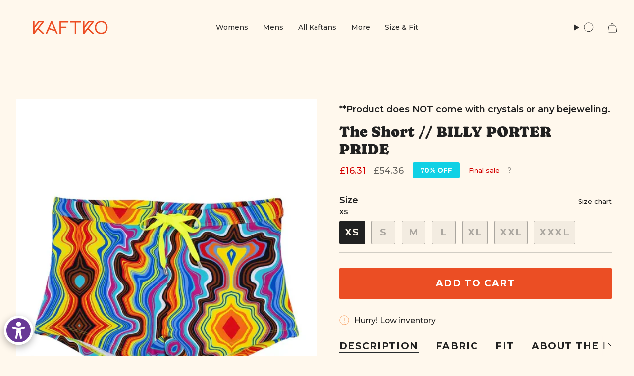

--- FILE ---
content_type: text/html; charset=utf-8
request_url: https://kaftko.com/en-gb/products/billy-porter-pride-the-short?section_id=api-product-grid-item
body_size: 648
content:
<div id="shopify-section-api-product-grid-item" class="shopify-section">

<div data-api-content>
<div
    class="grid-item product-item  product-item--centered product-item--outer-text  "
    id="product-item--api-product-grid-item-6756857348183"
    data-grid-item
    
  >
    <div class="product-item__image double__image" data-product-image>
      <a
        class="product-link"
        href="/en-gb/products/billy-porter-pride-the-short"
        aria-label="The Short // BILLY PORTER PRIDE"
        data-product-link="/en-gb/products/billy-porter-pride-the-short"
      ><div class="product-item__bg" data-product-image-default><figure class="image-wrapper image-wrapper--cover lazy-image lazy-image--backfill is-loading" style="--aspect-ratio: 0.8333333333333334;" data-aos="img-in"
  data-aos-delay="||itemAnimationDelay||"
  data-aos-duration="800"
  data-aos-anchor="||itemAnimationAnchor||"
  data-aos-easing="ease-out-quart"><img src="//kaftko.com/cdn/shop/products/9b17d4d9d995102d576fc52709a006eb.webp?crop=center&amp;height=719&amp;v=1673396803&amp;width=600" alt="" width="600" height="719" loading="eager" srcset="//kaftko.com/cdn/shop/products/9b17d4d9d995102d576fc52709a006eb.webp?v=1673396803&amp;width=136 136w, //kaftko.com/cdn/shop/products/9b17d4d9d995102d576fc52709a006eb.webp?v=1673396803&amp;width=160 160w, //kaftko.com/cdn/shop/products/9b17d4d9d995102d576fc52709a006eb.webp?v=1673396803&amp;width=180 180w, //kaftko.com/cdn/shop/products/9b17d4d9d995102d576fc52709a006eb.webp?v=1673396803&amp;width=220 220w, //kaftko.com/cdn/shop/products/9b17d4d9d995102d576fc52709a006eb.webp?v=1673396803&amp;width=254 254w, //kaftko.com/cdn/shop/products/9b17d4d9d995102d576fc52709a006eb.webp?v=1673396803&amp;width=284 284w, //kaftko.com/cdn/shop/products/9b17d4d9d995102d576fc52709a006eb.webp?v=1673396803&amp;width=292 292w, //kaftko.com/cdn/shop/products/9b17d4d9d995102d576fc52709a006eb.webp?v=1673396803&amp;width=320 320w, //kaftko.com/cdn/shop/products/9b17d4d9d995102d576fc52709a006eb.webp?v=1673396803&amp;width=480 480w, //kaftko.com/cdn/shop/products/9b17d4d9d995102d576fc52709a006eb.webp?v=1673396803&amp;width=528 528w" sizes="500px" fetchpriority="high" class=" fit-cover is-loading ">
</figure>

&nbsp;</div><hover-images class="product-item__bg__under">
              <div class="product-item__bg__slider" data-hover-slider><div
                    class="product-item__bg__slide"
                    
                    data-hover-slide-touch
                  ><figure class="image-wrapper image-wrapper--cover lazy-image lazy-image--backfill is-loading" style="--aspect-ratio: 0.8333333333333334;"><img src="//kaftko.com/cdn/shop/products/9b17d4d9d995102d576fc52709a006eb.webp?crop=center&amp;height=719&amp;v=1673396803&amp;width=600" alt="" width="600" height="719" loading="lazy" srcset="//kaftko.com/cdn/shop/products/9b17d4d9d995102d576fc52709a006eb.webp?v=1673396803&amp;width=136 136w, //kaftko.com/cdn/shop/products/9b17d4d9d995102d576fc52709a006eb.webp?v=1673396803&amp;width=160 160w, //kaftko.com/cdn/shop/products/9b17d4d9d995102d576fc52709a006eb.webp?v=1673396803&amp;width=180 180w, //kaftko.com/cdn/shop/products/9b17d4d9d995102d576fc52709a006eb.webp?v=1673396803&amp;width=220 220w, //kaftko.com/cdn/shop/products/9b17d4d9d995102d576fc52709a006eb.webp?v=1673396803&amp;width=254 254w, //kaftko.com/cdn/shop/products/9b17d4d9d995102d576fc52709a006eb.webp?v=1673396803&amp;width=284 284w, //kaftko.com/cdn/shop/products/9b17d4d9d995102d576fc52709a006eb.webp?v=1673396803&amp;width=292 292w, //kaftko.com/cdn/shop/products/9b17d4d9d995102d576fc52709a006eb.webp?v=1673396803&amp;width=320 320w, //kaftko.com/cdn/shop/products/9b17d4d9d995102d576fc52709a006eb.webp?v=1673396803&amp;width=480 480w, //kaftko.com/cdn/shop/products/9b17d4d9d995102d576fc52709a006eb.webp?v=1673396803&amp;width=528 528w" sizes="500px" fetchpriority="high" class=" fit-cover is-loading ">
</figure>
</div><div
                    class="product-item__bg__slide"
                    
                      data-hover-slide
                    
                    data-hover-slide-touch
                  ><figure class="image-wrapper image-wrapper--cover lazy-image lazy-image--backfill is-loading" style="--aspect-ratio: 0.8333333333333334;"><img src="//kaftko.com/cdn/shop/products/79bf8dace0fee0af069fecb5f8bb80de_d3e263b6-90b8-4b5d-9bf0-a750c7fc8785.webp?crop=center&amp;height=719&amp;v=1673396796&amp;width=600" alt="" width="600" height="719" loading="lazy" srcset="//kaftko.com/cdn/shop/products/79bf8dace0fee0af069fecb5f8bb80de_d3e263b6-90b8-4b5d-9bf0-a750c7fc8785.webp?v=1673396796&amp;width=136 136w, //kaftko.com/cdn/shop/products/79bf8dace0fee0af069fecb5f8bb80de_d3e263b6-90b8-4b5d-9bf0-a750c7fc8785.webp?v=1673396796&amp;width=160 160w, //kaftko.com/cdn/shop/products/79bf8dace0fee0af069fecb5f8bb80de_d3e263b6-90b8-4b5d-9bf0-a750c7fc8785.webp?v=1673396796&amp;width=180 180w, //kaftko.com/cdn/shop/products/79bf8dace0fee0af069fecb5f8bb80de_d3e263b6-90b8-4b5d-9bf0-a750c7fc8785.webp?v=1673396796&amp;width=220 220w, //kaftko.com/cdn/shop/products/79bf8dace0fee0af069fecb5f8bb80de_d3e263b6-90b8-4b5d-9bf0-a750c7fc8785.webp?v=1673396796&amp;width=254 254w, //kaftko.com/cdn/shop/products/79bf8dace0fee0af069fecb5f8bb80de_d3e263b6-90b8-4b5d-9bf0-a750c7fc8785.webp?v=1673396796&amp;width=284 284w, //kaftko.com/cdn/shop/products/79bf8dace0fee0af069fecb5f8bb80de_d3e263b6-90b8-4b5d-9bf0-a750c7fc8785.webp?v=1673396796&amp;width=292 292w, //kaftko.com/cdn/shop/products/79bf8dace0fee0af069fecb5f8bb80de_d3e263b6-90b8-4b5d-9bf0-a750c7fc8785.webp?v=1673396796&amp;width=320 320w, //kaftko.com/cdn/shop/products/79bf8dace0fee0af069fecb5f8bb80de_d3e263b6-90b8-4b5d-9bf0-a750c7fc8785.webp?v=1673396796&amp;width=480 480w, //kaftko.com/cdn/shop/products/79bf8dace0fee0af069fecb5f8bb80de_d3e263b6-90b8-4b5d-9bf0-a750c7fc8785.webp?v=1673396796&amp;width=528 528w" sizes="500px" fetchpriority="high" class=" fit-cover is-loading ">
</figure>
</div></div>
            </hover-images></a>

      <div class="badge-box-container align--top-left body-medium"></div>
    </div>

    <div
      class="product-information"
      style="--swatch-size: var(--swatch-size-filters);"
      data-product-information
    >
      <div class="product-item__info body-medium">
        <a class="product-link" href="/en-gb/products/billy-porter-pride-the-short" data-product-link="/en-gb/products/billy-porter-pride-the-short">
          <p class="product-item__title">The Short // BILLY PORTER PRIDE</p>

          <div class="product-item__price__holder"><span
                class="product-item__cutline"
                data-product-cutline
                
              >Final Sale</span><div class="product-item__price" data-product-price>
<span class="price sale">
  
    <span class="new-price">
      
£16.31
</span>
    
      <span class="old-price">£54.36</span>
    
  
</span>

</div>
          </div>
        </a></div>
    </div>
  </div></div></div>

--- FILE ---
content_type: text/javascript
request_url: https://kaftko.com/cdn/shop/t/27/assets/theme.js?v=65474605581987513261757942175
body_size: 34963
content:
/*
* @license
* Broadcast Theme (c) Presidio Creative
*
* The contents of this file should not be modified.
* add any minor changes to assets/custom.js
*
*/
!function(t){"use strict";!function(){const t={NODE_ENV:"production"};try{if(process)return process.env=Object.assign({},process.env),void Object.assign(process.env,t)}catch(t){}globalThis.process={env:t}}(),window.theme=window.theme||{},window.theme.sizes={mobile:480,small:750,large:990,widescreen:1400},window.theme.focusable='button, [href], input, select, textarea, [tabindex]:not([tabindex="-1"])',window.theme.getWindowWidth=function(){return document.documentElement.clientWidth||document.body.clientWidth||window.innerWidth},window.theme.getWindowHeight=function(){return document.documentElement.clientHeight||document.body.clientHeight||window.innerHeight},window.theme.isMobile=function(){return window.theme.getWindowWidth()<window.theme.sizes.small};window.theme.formatMoney=function(t,e){"string"==typeof t&&(t=t.replace(".",""));let i="";const s=/\{\{\s*(\w+)\s*\}\}/,o=e||"${{amount}}";function r(t,e=2,i=",",s="."){if(isNaN(t)||null==t)return 0;const o=(t=(t/100).toFixed(e)).split(".");return o[0].replace(/(\d)(?=(\d\d\d)+(?!\d))/g,`$1${i}`)+(o[1]?s+o[1]:"")}switch(o.match(s)[1]){case"amount":i=r(t,2);break;case"amount_no_decimals":i=r(t,0);break;case"amount_with_comma_separator":i=r(t,2,".",",");break;case"amount_no_decimals_with_comma_separator":i=r(t,0,".",",");break;case"amount_with_apostrophe_separator":i=r(t,2,"'",".");break;case"amount_no_decimals_with_space_separator":i=r(t,0," ","");break;case"amount_with_space_separator":i=r(t,2," ",",");break;case"amount_with_period_and_space_separator":i=r(t,2," ",".")}return o.replace(s,i)},window.theme.debounce=function(t,e){let i;return function(){if(t){const s=()=>t.apply(this,arguments);clearTimeout(i),i=setTimeout(s,e)}}};let e=o(),i=!0;function s(){const{windowHeight:t,headerHeight:s,logoHeight:r,footerHeight:n,collectionNavHeight:a}=window.theme.readHeights(),l=o();(!i||l!==e||window.innerWidth>window.theme.sizes.mobile)&&(document.documentElement.style.setProperty("--full-height",`${t}px`),document.documentElement.style.setProperty("--three-quarters",t*(3/4)+"px"),document.documentElement.style.setProperty("--two-thirds",t*(2/3)+"px"),document.documentElement.style.setProperty("--one-half",t/2+"px"),document.documentElement.style.setProperty("--one-third",t/3+"px"),e=l,i=!1),document.documentElement.style.setProperty("--collection-nav-height",`${a}px`),document.documentElement.style.setProperty("--header-height",`${s}px`),document.documentElement.style.setProperty("--footer-height",`${n}px`),document.documentElement.style.setProperty("--content-full",t-s-r/2+"px"),document.documentElement.style.setProperty("--content-min",t-s-n+"px")}function o(){return window.matchMedia("(orientation: portrait)").matches?"portrait":window.matchMedia("(orientation: landscape)").matches?"landscape":void 0}function r(t){const e=document.querySelector(t);return e?e.offsetHeight:0}window.theme.readHeights=function(){const t={};return t.windowHeight=Math.min(window.screen.height,window.innerHeight),t.footerHeight=r('[data-section-type*="footer"]'),t.headerHeight=r("[data-header-height]"),t.stickyHeaderHeight=document.querySelector("[data-header-sticky]")?t.headerHeight:0,t.collectionNavHeight=r("[data-collection-nav]"),t.logoHeight=function(){const t=r("[data-footer-logo]");return t>0?t+20:0}(),t},s(),window.addEventListener("DOMContentLoaded",s),document.addEventListener("theme:resize",s),document.addEventListener("shopify:section:load",s),window.theme.scrollTo=t=>{const e=document.querySelector("[data-header-sticky]")?document.querySelector("[data-header-height]").offsetHeight:0;window.scrollTo({top:t+window.scrollY-e,left:0,behavior:"smooth"})};const n={},a={forceFocus(t,e){e=e||{};var i=t.tabIndex;t.tabIndex=-1,t.dataset.tabIndex=i,t.focus(),void 0!==e.className&&t.classList.add(e.className),t.addEventListener("blur",(function s(o){o.target.removeEventListener(o.type,s),t.tabIndex=i,delete t.dataset.tabIndex,void 0!==e.className&&t.classList.remove(e.className)}))},focusHash(t){t=t||{};var e=window.location.hash,i=document.getElementById(e.slice(1));if(i&&t.ignore&&i.matches(t.ignore))return!1;e&&i&&this.forceFocus(i,t)},bindInPageLinks(t){return t=t||{},Array.prototype.slice.call(document.querySelectorAll('a[href^="#"]')).filter((e=>{if("#"===e.hash||""===e.hash)return!1;if(t.ignore&&e.matches(t.ignore))return!1;if(i=e.hash.substr(1),null===document.getElementById(i))return!1;var i,s=document.querySelector(e.hash);return!!s&&(e.addEventListener("click",(()=>{this.forceFocus(s,t)})),!0)}))},focusable(t){return Array.prototype.slice.call(t.querySelectorAll("[tabindex],[draggable],a[href],area,button:enabled,input:not([type=hidden]):enabled,object,select:enabled,textarea:enabled")).filter((t=>!(!(t.offsetWidth||t.offsetHeight||t.getClientRects().length)||!this.isVisible(t))))},trapFocus(t,e){e=e||{};var i=this.focusable(t),s=e.elementToFocus||t,o=i[0],r=i[i.length-1];this.removeTrapFocus(),n.focusin=function(e){t!==e.target&&!t.contains(e.target)&&o&&o===e.target&&o.focus(),e.target!==t&&e.target!==r&&e.target!==o||document.addEventListener("keydown",n.keydown)},n.focusout=function(){document.removeEventListener("keydown",n.keydown)},n.keydown=function(e){"Tab"===e.code&&(e.target!==r||e.shiftKey||(e.preventDefault(),o.focus()),e.target!==t&&e.target!==o||!e.shiftKey||(e.preventDefault(),r.focus()))},document.addEventListener("focusout",n.focusout),document.addEventListener("focusin",n.focusin),this.forceFocus(s,e)},removeTrapFocus(){document.removeEventListener("focusin",n.focusin),document.removeEventListener("focusout",n.focusout),document.removeEventListener("keydown",n.keydown)},autoFocusLastElement(){window.a11y.lastElement&&document.body.classList.contains("is-focused")&&setTimeout((()=>{var t;null===(t=window.a11y.lastElement)||void 0===t||t.focus()}))},accessibleLinks(t,e){if("string"!=typeof t)throw new TypeError(t+" is not a String.");if(0!==(t=document.querySelectorAll(t)).length){(e=e||{}).messages=e.messages||{};var i,s,o,r={newWindow:e.messages.newWindow||"Opens in a new window.",external:e.messages.external||"Opens external website.",newWindowExternal:e.messages.newWindowExternal||"Opens external website in a new window."},n=e.prefix||"a11y",a={newWindow:n+"-new-window-message",external:n+"-external-message",newWindowExternal:n+"-new-window-external-message"};t.forEach((t=>{var e=t.getAttribute("target"),i=t.getAttribute("rel"),s=function(t){return t.hostname!==window.location.hostname}(t),o="_blank"===e,r=null===i||-1===i.indexOf("noopener");if(o&&r){var n=null===i?"noopener":i+" noopener";t.setAttribute("rel",n)}s&&o?t.setAttribute("aria-describedby",a.newWindowExternal):s?t.setAttribute("aria-describedby",a.external):o&&t.setAttribute("aria-describedby",a.newWindow)})),i=r,s=document.createElement("ul"),o=Object.keys(i).reduce(((t,e)=>t+"<li id="+a[e]+">"+i[e]+"</li>"),""),s.setAttribute("hidden",!0),s.innerHTML=o,document.body.appendChild(s)}},isVisible(t){var e=window.getComputedStyle(t);return"none"!==e.display&&"hidden"!==e.visibility}};function l(){if(document.querySelector("cart-items"))return;const t=document.createElement("cart-items");document.body.appendChild(t)}function d(t){t.querySelectorAll(".form-field").forEach((t=>{const e=t.querySelector("label"),i=t.querySelector("input, textarea");e&&i&&(i.addEventListener("keyup",(t=>{""!==t.target.value?e.classList.add("label--float"):e.classList.remove("label--float")})),i.value&&i.value.length&&e.classList.add("label--float"))}))}window.theme=window.theme||{},window.theme.a11y=a,window.theme.throttle=(t,e)=>{let i,s;return function o(...r){const n=Date.now();s=clearTimeout(s),!i||n-i>=e?(t.apply(null,r),i=n):s=setTimeout(o.bind(null,...r),e-(n-i))}};let c=window.theme.getWindowWidth(),h=window.theme.getWindowHeight();let u=window.scrollY,p=null,m=null,v=null,g=null,b=0;function w(e){setTimeout((()=>{b&&clearTimeout(b),t.disablePageScroll(e.detail,{allowTouchMove:t=>"TEXTAREA"===t.tagName}),document.documentElement.setAttribute("data-scroll-locked","")}))}function f(t){const e=t.detail;e?b=setTimeout(y,e):y()}function y(){t.clearQueueScrollLocks(),t.enablePageScroll(),document.documentElement.removeAttribute("data-scroll-locked")}const E=(t,e="",i)=>{const s=i||document.createElement("div");return s.classList.add(e),t.parentNode.insertBefore(s,t),s.appendChild(t)};function L(t){t.querySelectorAll(".rte table").forEach((t=>{E(t,"rte__table-wrapper"),t.setAttribute("data-scroll-lock-scrollable","")}));t.querySelectorAll('.rte iframe[src*="youtube.com/embed"], .rte iframe[src*="player.vimeo"], .rte iframe#admin_bar_iframe').forEach((t=>{E(t,"rte__video-wrapper")}))}function S(t){const e=t.querySelectorAll("[data-aria-toggle]");e.length&&e.forEach((t=>{t.addEventListener("click",(function(t){t.preventDefault();const e=t.currentTarget;e.setAttribute("aria-expanded","false"==e.getAttribute("aria-expanded")?"true":"false");const i=e.getAttribute("aria-controls"),s=document.querySelector(`#${i}`),o=()=>{s.classList.remove("expanding"),s.removeEventListener("transitionend",o)},r=()=>{s.classList.add("expanding"),s.removeEventListener("transitionstart",r)};s.addEventListener("transitionstart",r),s.addEventListener("transitionend",o),s.classList.toggle("expanded")}))}))}const A="is-loading",k="img.is-loading";const C="[data-aos]:not(.aos-animate)",q="[data-aos-anchor]",T="[data-aos]:not([data-aos-anchor]):not(.aos-animate)",M="aos-animate",x={attributes:!1,childList:!0,subtree:!0};let I=[];const P=t=>{for(const e of t)if("childList"===e.type){const t=e.target,i=t.querySelectorAll(C),s=t.querySelectorAll(q);i.length&&i.forEach((t=>{O.observe(t)})),s.length&&H(s)}},O=new IntersectionObserver(((t,e)=>{t.forEach((t=>{t.isIntersecting&&(t.target.classList.add(M),e.unobserve(t.target))}))}),{root:null,rootMargin:"0px",threshold:[0,.1,.25,.5,.75,1]}),D=new IntersectionObserver(((t,e)=>{t.forEach((t=>{if(t.intersectionRatio){const i=t.target.querySelectorAll(C);i.length&&i.forEach((t=>{t.classList.add(M)})),e.unobserve(t.target);const s=I.indexOf("#"+t.target.id);-1!==s&&I.splice(s,1)}}))}),{root:null,rootMargin:"0px",threshold:[.1,.25,.5,.75,1]});function H(t){t.length&&!Shopify.visualPreviewMode&&t.forEach((t=>{const e=t.dataset.aosAnchor;if(e&&-1===I.indexOf(e)){const t=document.querySelector(e);t&&(D.observe(t),I.push(e))}}))}window.requestIdleCallback=window.requestIdleCallback||function(t){var e=Date.now();return setTimeout((function(){t({didTimeout:!1,timeRemaining:function(){return Math.max(0,50-(Date.now()-e))}})}),1)},window.cancelIdleCallback=window.cancelIdleCallback||function(t){clearTimeout(t)},window.theme.settings.enableAnimations&&(!function(){const t=document.querySelectorAll(T);t.length&&t.forEach((t=>{O.observe(t)}))}(),function(){const t=document.querySelectorAll(q);t.length&&H(t)}(),new MutationObserver(P).observe(document.body,x),document.addEventListener("shopify:section:unload",(t=>{var e;const i="#"+(null===(e=t.target.querySelector("[data-section-id]"))||void 0===e?void 0:e.id),s=I.indexOf(i);-1!==s&&I.splice(s,1)}))),window.addEventListener("resize",window.theme.debounce((function(){document.dispatchEvent(new CustomEvent("theme:resize",{bubbles:!0})),c!==window.theme.getWindowWidth()&&(document.dispatchEvent(new CustomEvent("theme:resize:width",{bubbles:!0})),c=window.theme.getWindowWidth()),h!==window.theme.getWindowHeight()&&(document.dispatchEvent(new CustomEvent("theme:resize:height",{bubbles:!0})),h=window.theme.getWindowHeight())}),50)),function(){let t;window.addEventListener("scroll",(function(){t&&window.cancelAnimationFrame(t),t=window.requestAnimationFrame((function(){!function(){const t=window.scrollY;t>u?(m=!0,p=!1):t<u?(m=!1,p=!0):(p=null,m=null),u=t,document.dispatchEvent(new CustomEvent("theme:scroll",{detail:{up:p,down:m,position:t},bubbles:!1})),p&&!v&&document.dispatchEvent(new CustomEvent("theme:scroll:up",{detail:{position:t},bubbles:!1})),m&&!g&&document.dispatchEvent(new CustomEvent("theme:scroll:down",{detail:{position:t},bubbles:!1})),g=m,v=p}()}))}),{passive:!0}),window.addEventListener("theme:scroll:lock",w),window.addEventListener("theme:scroll:unlock",f)}(),"ontouchstart"in window||navigator.maxTouchPoints>0||navigator.msMaxTouchPoints>0?(document.documentElement.className=document.documentElement.className.replace("no-touch","supports-touch"),window.theme.touch=!0):window.theme.touch=!1,document.addEventListener("load",(t=>{"img"==t.target.tagName.toLowerCase()&&t.target.classList.contains(A)&&(t.target.classList.remove(A),t.target.parentNode.classList.remove(A),t.target.parentNode.parentNode.classList.contains(A)&&t.target.parentNode.parentNode.classList.remove(A))}),!0),window.addEventListener("DOMContentLoaded",(()=>{S(document),d(document),L(document),document.querySelectorAll(k).forEach((t=>{t.complete&&(t.classList.remove(A),t.parentNode.classList.remove(A),t.parentNode.parentNode.classList.contains(A)&&t.parentNode.parentNode.classList.remove(A))})),document.body.classList.add("is-loaded"),l(),requestIdleCallback((()=>{Shopify.visualPreviewMode&&document.documentElement.classList.add("preview-mode")}))})),document.addEventListener("shopify:section:load",(t=>{const e=t.target;d(e),L(e),S(document)}));const F="is-focused",_="[data-skip-content]",B='a[href="#"]';function $(t){this.status=t.status||null,this.headers=t.headers||null,this.json=t.json||null,this.body=t.body||null}window.a11y=new class{init(){this.a11y=window.theme.a11y,this.html=document.documentElement,this.body=document.body,this.inPageLink=document.querySelector(_),this.linkesWithOnlyHash=document.querySelectorAll(B),this.a11y.focusHash(),this.a11y.bindInPageLinks(),this.clickEvents(),this.focusEvents()}clickEvents(){this.inPageLink&&this.inPageLink.addEventListener("click",(t=>{t.preventDefault()})),this.linkesWithOnlyHash&&this.linkesWithOnlyHash.forEach((t=>{t.addEventListener("click",(t=>{t.preventDefault()}))}))}focusEvents(){document.addEventListener("mousedown",(()=>{this.body.classList.remove(F)})),document.addEventListener("keyup",(t=>{"Tab"===t.code&&this.body.classList.add(F)}))}constructor(){this.init()}},window.theme.waitForAnimationEnd=function(t){return new Promise((e=>{null==t||t.addEventListener("animationend",(function i(s){s.target==t&&(t.removeEventListener("animationend",i),e())}))}))},window.theme.waitForAllAnimationsEnd=function(t){return new Promise(((e,i)=>{const s=t.querySelectorAll("[data-aos]");let o=0;function r(t){o++,o===s.length&&e(),t.target.removeEventListener("animationend",r)}s.forEach((t=>{t.addEventListener("animationend",r)})),o||i()}))},$.prototype=Error.prototype;const W="is-animated",N="is-added",R="is-disabled",V="is-empty",U="is-hidden",z="is-hiding",j="is-loading",J="is-open",X="is-removed",Q="is-success",K="is-visible",Y="is-expanded",G="is-updated",Z="variant--soldout",tt="variant--unavailable",et={apiContent:"[data-api-content]",apiLineItems:"[data-api-line-items]",apiUpsellItems:"[data-api-upsell-items]",apiBundleItems:"[data-api-bundle-items]",apiCartPrice:"[data-api-cart-price]",animation:"[data-animation]",additionalCheckoutButtons:".additional-checkout-buttons",buttonSkipUpsellProduct:"[data-skip-upsell-product]",cartBarAdd:"[data-add-to-cart-bar]",cartCloseError:"[data-cart-error-close]",cartDrawer:"cart-drawer",cartDrawerClose:"[data-cart-drawer-close]",cartEmpty:"[data-cart-empty]",cartErrors:"[data-cart-errors]",cartItemRemove:"[data-item-remove]",cartPage:"[data-cart-page]",cartForm:"[data-cart-form]",cartTermsCheckbox:"[data-cart-acceptance-checkbox]",cartCheckoutButtonWrapper:"[data-cart-checkout-buttons]",cartCheckoutButton:"[data-cart-checkout-button]",cartTotal:"[data-cart-total]",checkoutButtons:"[data-checkout-buttons]",errorMessage:"[data-error-message]",formCloseError:"[data-close-error]",formErrorsContainer:"[data-cart-errors-container]",formWrapper:"[data-form-wrapper]",freeShipping:"[data-free-shipping]",freeShippingGraph:"[data-progress-graph]",freeShippingProgress:"[data-progress-bar]",headerWrapper:"[data-header-wrapper]",item:"[data-item]",itemsHolder:"[data-items-holder]",leftToSpend:"[data-left-to-spend]",navDrawer:"[data-drawer]",outerSection:"[data-section-id]",priceHolder:"[data-cart-price-holder]",quickAddHolder:"[data-quick-add-holder]",quickAddModal:"[data-quick-add-modal]",qtyInput:'input[name="updates[]"]',upsellProductsHolder:"[data-upsell-products]",bundleProductsHolder:"[data-bundle-products]",upsellWidget:"[data-upsell-widget]",bundleWidget:"[data-bundle-widget]",termsErrorMessage:"[data-terms-error-message]",collapsibleBody:"[data-collapsible-body]",discountInput:"[data-discount-input]",discountField:"[data-discount-field]",discountButton:"[data-apply-discount]",discountBody:"[data-discount-body]",discountCode:"[data-discount-code]",discountErrorMessage:"[data-discount-error-message]",removeDiscount:"[data-remove-discount]",noscript:"noscript"},it="data-cart-total",st="disabled",ot="data-free-shipping",rt="data-free-shipping-limit",nt="data-item",at="data-item-index",lt="data-item-title",dt="open",ct="data-quick-add-holder",ht="data-scroll-locked",ut="data-upsell-auto-open",pt="name",mt="data-max-inventory-reached",vt="data-error-message-position";let gt=class extends HTMLElement{connectedCallback(){this.cartPage=document.querySelector(et.cartPage),this.cartForm=document.querySelector(et.cartForm),this.cartDrawer=document.querySelector(et.cartDrawer),this.cartEmpty=document.querySelector(et.cartEmpty),this.cartTermsCheckbox=document.querySelector(et.cartTermsCheckbox),this.cartCheckoutButtonWrapper=document.querySelector(et.cartCheckoutButtonWrapper),this.cartCheckoutButton=document.querySelector(et.cartCheckoutButton),this.checkoutButtons=document.querySelector(et.checkoutButtons),this.itemsHolder=document.querySelector(et.itemsHolder),this.priceHolder=document.querySelector(et.priceHolder),this.items=document.querySelectorAll(et.item),this.cartTotal=document.querySelector(et.cartTotal),this.freeShipping=document.querySelectorAll(et.freeShipping),this.cartErrorHolder=document.querySelector(et.cartErrors),this.cartCloseErrorMessage=document.querySelector(et.cartCloseError),this.headerWrapper=document.querySelector(et.headerWrapper),this.navDrawer=document.querySelector(et.navDrawer),this.upsellProductsHolder=document.querySelector(et.upsellProductsHolder),this.bundleProductsHolder=document.querySelector(et.bundleProductsHolder),this.subtotal=window.theme.subtotal,this.discountInput=document.querySelector(et.discountInput),this.discountField=document.querySelector(et.discountField),this.discountButton=document.querySelector(et.discountButton),this.hasDiscountBlock=!!document.querySelector(et.discountButton),this.discountErrorMessage=document.querySelector(et.discountErrorMessage),this.existingDiscountCodes=[],this.discounts=document.querySelectorAll(et.discountBody),this.cart=this.cartDrawer||this.cartPage,this.hasDiscountBlock&&(this.discountButton.addEventListener("click",(t=>{t.preventDefault();const e=this.discountInput.value.trim();this.discountInput.value="",e&&this.applyDiscount(e)})),this.bindDiscountEventListeners()),this.animateItems=this.animateItems.bind(this),this.addToCart=this.addToCart.bind(this),this.cartAddEvent=this.cartAddEvent.bind(this),this.updateProgress=this.updateProgress.bind(this),this.onCartDrawerClose=this.onCartDrawerClose.bind(this),document.addEventListener("theme:cart:add",this.cartAddEvent),document.addEventListener("theme:announcement:init",this.updateProgress),"drawer"==theme.settings.cartType&&(document.addEventListener("theme:cart-drawer:open",this.animateItems),document.addEventListener("theme:cart-drawer:close",this.onCartDrawerClose)),this.skipUpsellProductsArray=[],this.skipBundleProductsArray=[],this.skipUpsellOrBundleProductEvent(),this.checkSkippedUpsellOrBundleProductsFromStorage(),this.toggleCartUpsellOrBundleWidgetVisibility(),this.circumference=28*Math.PI,this.freeShippingLimit=this.freeShipping.length?100*Number(this.freeShipping[0].getAttribute(rt))*window.Shopify.currency.rate:0,this.freeShippingMessageHandle(this.subtotal),this.updateProgress(),this.build=this.build.bind(this),this.updateCart=this.updateCart.bind(this),this.productAddCallback=this.productAddCallback.bind(this),this.formSubmitHandler=window.theme.throttle(this.formSubmitHandler.bind(this),50),this.cartPage&&this.animateItems(),this.cart&&(this.hasItemsInCart=this.hasItemsInCart.bind(this),this.cartCount=this.getCartItemCount()),this.toggleClassesOnContainers=this.toggleClassesOnContainers.bind(this),this.totalItems=this.items.length,this.showCannotAddMoreInCart=!1,this.cartUpdateFailed=!1,this.discountError=!1,this.cartEvents(),this.cartRemoveEvents(),this.cartUpdateEvents(),document.addEventListener("theme:product:add",this.productAddCallback),document.addEventListener("theme:product:add-error",this.productAddCallback),document.addEventListener("theme:cart:refresh",this.getCart.bind(this))}disconnectedCallback(){document.removeEventListener("theme:cart:add",this.cartAddEvent),document.removeEventListener("theme:cart:refresh",this.cartAddEvent),document.removeEventListener("theme:announcement:init",this.updateProgress),document.removeEventListener("theme:product:add",this.productAddCallback),document.removeEventListener("theme:product:add-error",this.productAddCallback),document.documentElement.hasAttribute(ht)&&document.dispatchEvent(new CustomEvent("theme:scroll:unlock",{bubbles:!0}))}onCartDrawerClose(){var t,e;(this.resetAnimatedItems(),(null===(t=this.cartDrawer)||void 0===t?void 0:t.classList.contains(J))&&this.cart.classList.remove(G),this.cartEmpty.classList.remove(G),this.cartErrorHolder.classList.remove(Y),this.cart.querySelectorAll(et.animation).forEach((t=>{const e=()=>{t.classList.remove(z),t.removeEventListener("animationend",e)};t.classList.add(z),t.addEventListener("animationend",e)})),this.hasDiscountBlock)&&(null===(e=this.discountErrorMessage)||void 0===e||e.classList.add("hidden"))}cartUpdateEvents(){this.items=document.querySelectorAll(et.item),this.items.forEach((t=>{t.addEventListener("theme:cart:update",(e=>{this.updateCart({id:e.detail.id,quantity:e.detail.quantity},t)}))}))}cartRemoveEvents(){document.querySelectorAll(et.cartItemRemove).forEach((t=>{const e=t.closest(et.item);t.addEventListener("click",(i=>{i.preventDefault(),t.classList.contains(R)||this.updateCart({id:t.dataset.id,quantity:0},e)}))})),this.cartCloseErrorMessage&&this.cartCloseErrorMessage.addEventListener("click",(t=>{t.preventDefault(),this.cartErrorHolder.classList.remove(Y)}))}cartAddEvent(t){let e="",i=t.detail.button;if(i.hasAttribute("disabled"))return;const s=i.closest("form");if(!s.checkValidity())return void s.reportValidity();e=new FormData(s);if([...s.elements].some((t=>t.closest(et.noscript)))&&(e=this.handleFormDataDuplicates([...s.elements],e)),null!==s&&s.querySelector('[type="file"]'))return;"drawer"===theme.settings.cartType&&this.cartDrawer&&t.preventDefault();const o=s.getAttribute(mt),r=s.getAttribute(vt);this.showCannotAddMoreInCart=!1,"true"===o&&"cart"===r&&(this.showCannotAddMoreInCart=!0),this.addToCart(e,i)}bindDiscountEventListeners(){this.hasDiscountBlock&&(this.discounts=document.querySelectorAll(et.discountBody),this.discounts.forEach((t=>{const e=t.dataset.discountCode;this.existingDiscountCodes.includes(e)||this.existingDiscountCodes.push(e);const i=t.querySelector(et.removeDiscount);i&&(i.removeEventListener("click",this.handleRemoveDiscount),i.addEventListener("click",(t=>{t.preventDefault(),this.removeDiscount(e)})))})))}applyDiscount(t){if(this.existingDiscountCodes.includes(t))return this.discountErrorMessage.classList.remove("hidden"),void(this.discountErrorMessage.textContent=window.theme.strings.discount_already_applied);this.existingDiscountCodes.push(t),this.updateCartDiscounts(this.existingDiscountCodes.join(","))}removeDiscount(t){this.existingDiscountCodes.includes(t)&&(this.existingDiscountCodes=this.existingDiscountCodes.filter((e=>e!==t)),this.updateCartDiscounts(this.existingDiscountCodes.join(",")))}updateCartDiscounts(t){var e;const i=null===(e=t.split(",").filter((t=>t)).pop())||void 0===e?void 0:e.trim();this.disableCartButtons(),this.discountErrorMessage.classList.add("hidden"),fetch(window.theme.routes.cart_update_url,{method:"POST",headers:{"Content-Type":"application/json",Accept:"application/json"},body:JSON.stringify({discount:t})}).then((t=>{if(!t.ok)throw new Error(`HTTP error! status: ${t.status}`);return t.text()})).then((t=>{let e;try{e=JSON.parse(t)}catch(e){throw console.error("Failed to parse cart update response:",t),new Error("Invalid JSON response from server.")}if(i){e.discount_codes&&Array.isArray(e.discount_codes)&&e.discount_codes.some((t=>t.code===i&&t.applicable))?this.discountError=!1:(this.discountError=!0,this.existingDiscountCodes=this.existingDiscountCodes.filter((t=>t!==i)))}else this.discountError=!1;this.getCart()})).catch((t=>{console.log(t)}))}handleFormDataDuplicates(t,e){return t.length&&"object"==typeof e?(t.forEach((t=>{if(t.closest(et.noscript)){const i=t.getAttribute(pt),s=t.value;if(i){const t=e.getAll(i);t.length>1&&t.splice(t.indexOf(s),1),e.delete(i),e.set(i,t[0])}}})),e):e}cartEvents(){this.cartTermsCheckbox&&(this.cartTermsCheckbox.removeEventListener("change",this.formSubmitHandler),this.cartCheckoutButtonWrapper.removeEventListener("click",this.formSubmitHandler),this.cartForm.removeEventListener("submit",this.formSubmitHandler),this.cartTermsCheckbox.addEventListener("change",this.formSubmitHandler),this.cartCheckoutButtonWrapper.addEventListener("click",this.formSubmitHandler),this.cartForm.addEventListener("submit",this.formSubmitHandler))}formSubmitHandler(){const t=document.querySelector(et.cartTermsCheckbox).checked,e=document.querySelector(et.termsErrorMessage);if(t)e.classList.remove(Y),this.cartCheckoutButton.removeAttribute(st);else{if(document.querySelector(et.termsErrorMessage).length>0)return;e.innerText=theme.strings.cartAcceptanceError,this.cartCheckoutButton.setAttribute(st,!0),e.classList.add(Y)}}formErrorsEvents(t){const e=t.querySelector(et.formCloseError);null==e||e.addEventListener("click",(e=>{e.preventDefault(),t&&t.classList.remove(K)}))}getCart(){fetch(theme.routes.cart_url+"?section_id=api-cart-items").then(this.cartErrorsHandler).then((t=>t.text())).then((t=>{const e=document.createElement("div");e.innerHTML=t;const i=e.querySelector(et.apiContent);this.build(i)})).catch((t=>console.log(t)))}addToCart(t,e){this.cart&&this.cart.classList.add(j);const i=null==e?void 0:e.closest(et.quickAddHolder);e&&(e.classList.add(j),e.disabled=!0),i&&i.classList.add(K),fetch(theme.routes.cart_add_url,{method:"POST",headers:{"X-Requested-With":"XMLHttpRequest",Accept:"application/javascript"},body:t}).then((t=>t.json())).then((t=>{t.status&&(this.addToCartError(t,e),e&&(e.classList.remove(j),e.disabled=!1),!this.showCannotAddMoreInCart)||(this.cart?(e&&(e.classList.remove(j),e.classList.add(N),e.dispatchEvent(new CustomEvent("theme:product:add",{detail:{response:t,button:e},bubbles:!0}))),"page"===theme.settings.cartType&&(window.location=theme.routes.cart_url),this.getCart()):window.location=theme.routes.cart_url)})).catch((t=>{this.addToCartError(t,e),this.enableCartButtons()}))}updateCart(t={},e=null){this.cart.classList.add(j);let i=t.quantity;null!==e&&(i?e.classList.add(j):e.classList.add(X)),this.disableCartButtons();const s=this.cart.querySelector(`[${nt}="${t.id}"]`)||e,o=(null==s?void 0:s.hasAttribute(at))?parseInt(s.getAttribute(at)):0,r=(null==s?void 0:s.hasAttribute(lt))?s.getAttribute(lt):null;if(0===o)return;const n={line:o,quantity:i};fetch(theme.routes.cart_change_url,{method:"post",headers:{"Content-Type":"application/json",Accept:"application/json"},body:JSON.stringify(n)}).then((t=>t.text())).then((t=>{if(JSON.parse(t).errors)return this.cartUpdateFailed=!0,this.updateErrorText(r),this.toggleErrorMessage(),this.resetLineItem(e),this.enableCartButtons(),void this.bindDiscountEventListeners();this.getCart()})).catch((t=>{console.log(t),this.enableCartButtons()}))}resetLineItem(t){const e=t.querySelector(et.qtyInput),i=e.getAttribute("value");e.value=i,t.classList.remove(j)}disableCartButtons(){const t=this.cart.querySelectorAll("input"),e=this.cart.querySelectorAll(`button, ${et.cartItemRemove}`);t.length&&t.forEach((t=>{t.classList.add(R),t.blur(),t.disabled=!0})),e.length&&e.forEach((t=>{t.setAttribute(st,!0)}))}enableCartButtons(){const t=this.cart.querySelectorAll("input"),e=this.cart.querySelectorAll(`button, ${et.cartItemRemove}`);t.length&&t.forEach((t=>{t.classList.remove(R),t.disabled=!1})),e.length&&e.forEach((t=>{t.removeAttribute(st)})),this.cart.classList.remove(j)}updateErrorText(t){this.cartErrorHolder.querySelector(et.errorMessage).innerText=t}toggleErrorMessage(){this.cartErrorHolder&&(this.cartErrorHolder.classList.toggle(Y,this.cartUpdateFailed||this.showCannotAddMoreInCart),this.showCannotAddMoreInCart=!1,this.cartUpdateFailed=!1)}cartErrorsHandler(t){return t.ok?t:t.json().then((function(e){throw new $({status:t.statusText,headers:t.headers,json:e})}))}hideAddToCartErrorMessage(){const t=this.button.closest(et.upsellHolder)?this.button.closest(et.upsellHolder):this.button.closest(et.productForm),e=null==t?void 0:t.querySelector(et.formErrorsContainer);null==e||e.classList.remove(K)}addToCartError(t,e){var i;if(this.showCannotAddMoreInCart)return;if(null!==e){const i=e.closest(et.outerSection)||e.closest(et.quickAddHolder)||e.closest(et.quickAddModal);let s=null==i?void 0:i.querySelector(et.formErrorsContainer);const o=e.closest(et.quickAddHolder);if(o&&o.querySelector(et.formErrorsContainer)&&(s=o.querySelector(et.formErrorsContainer)),s){let e=`${t.message}: ${t.description}`;t.message==t.description&&(e=t.message),s.innerHTML=`<div class="errors">${e}<button type="button" class="errors__close" data-close-error><svg aria-hidden="true" focusable="false" role="presentation" width="24px" height="24px" stroke-width="1" viewBox="0 0 24 24" fill="none" xmlns="http://www.w3.org/2000/svg" color="currentColor" class="icon icon-cancel"><path d="M6.758 17.243L12.001 12m5.243-5.243L12 12m0 0L6.758 6.757M12.001 12l5.243 5.243" stroke="currentColor" stroke-width="1" stroke-linecap="round" stroke-linejoin="round"></path></svg></button></div>`,s.classList.add(K),this.formErrorsEvents(s)}e.dispatchEvent(new CustomEvent("theme:product:add-error",{detail:{response:t,button:e},bubbles:!0}))}const s=null==e?void 0:e.closest(et.quickAddHolder);s&&s.dispatchEvent(new CustomEvent("theme:cart:error",{bubbles:!0,detail:{message:t.message,description:t.description,holder:s}})),null===(i=this.cart)||void 0===i||i.classList.remove(j)}productAddCallback(t){let e=[],i=null;const s="theme:product:add-error"==t.type,o=t.detail.button,r=document.querySelector(et.cartBarAdd);e.push(o),i=o.closest(et.quickAddHolder),r&&e.push(r),e.forEach((t=>{t.classList.remove(j),s||t.classList.add(N)})),setTimeout((()=>{e.forEach((t=>{var e,i;t.classList.remove(N);(null===(e=t.closest(et.formWrapper))||void 0===e?void 0:e.classList.contains(Z))||(null===(i=t.closest(et.formWrapper))||void 0===i?void 0:i.classList.contains(tt))||(t.disabled=!1)})),null==i||i.classList.remove(K)}),1e3)}toggleClassesOnContainers(){const t=this.hasItemsInCart();this.cart.classList.toggle(V,!t),!t&&this.cartDrawer&&setTimeout((()=>{this.a11y.trapFocus(this.cartDrawer,{elementToFocus:this.cartDrawer.querySelector(et.cartDrawerClose)})}),100)}build(t){var e;const i=t.querySelector(et.apiLineItems),s=t.querySelector(et.apiUpsellItems),o=t.querySelector(et.apiBundleItems),r=Boolean(null===i&&null===s&&null===o),n=t.querySelector(et.apiCartPrice),a=t.querySelector(et.cartTotal);this.priceHolder&&n&&(this.priceHolder.innerHTML=n.innerHTML),r?(this.itemsHolder.innerHTML=t.innerHTML,this.upsellProductsHolder&&(this.upsellProductsHolder.innerHTML=""),this.bundleProductsHolder&&(this.bundleProductsHolder.innerHTML="")):(this.itemsHolder.innerHTML=i.innerHTML,this.upsellProductsHolder&&(this.upsellProductsHolder.innerHTML=s.innerHTML),this.bundleProductsHolder&&(this.bundleProductsHolder.innerHTML=o.innerHTML),this.skipUpsellOrBundleProductEvent(),this.checkSkippedUpsellOrBundleProductsFromStorage(),this.toggleCartUpsellOrBundleWidgetVisibility()),this.newTotalItems=i&&i.querySelectorAll(et.item).length?i.querySelectorAll(et.item).length:0,this.subtotal=a&&a.hasAttribute(it)?parseInt(a.getAttribute(it)):0,this.cartCount=this.getCartItemCount(),document.dispatchEvent(new CustomEvent("theme:cart:change",{bubbles:!0,detail:{cartCount:this.cartCount}})),this.cartTotal.innerHTML=0===this.subtotal?window.theme.strings.free:window.theme.formatMoney(this.subtotal,theme.moneyWithCurrencyFormat),this.totalItems!==this.newTotalItems&&(this.totalItems=this.newTotalItems,this.toggleClassesOnContainers()),(null===(e=this.cartDrawer)||void 0===e?void 0:e.classList.contains(J))&&this.cart.classList.add(G),this.cart.classList.remove(j),this.hasItemsInCart()||this.cartEmpty.querySelectorAll(et.animation).forEach((t=>{t.classList.remove(W)})),this.hasDiscountBlock&&(this.discountField&&(this.discountField.value=this.existingDiscountCodes.join(",")),this.discountError?(this.discountErrorMessage.textContent=window.theme.strings.discount_not_applicable,this.discountErrorMessage.classList.remove("hidden")):this.discountErrorMessage.classList.add("hidden")),this.freeShippingMessageHandle(this.subtotal),this.cartRemoveEvents(),this.cartUpdateEvents(),this.toggleErrorMessage(),this.enableCartButtons(),this.updateProgress(),this.animateItems(),this.bindDiscountEventListeners(),document.dispatchEvent(new CustomEvent("theme:product:added",{bubbles:!0}))}getCartItemCount(){return Array.from(this.cart.querySelectorAll(et.qtyInput)).reduce(((t,e)=>t+parseInt(e.value)),0)}hasItemsInCart(){return this.totalItems>0}freeShippingMessageHandle(t){this.freeShipping.length&&this.freeShipping.forEach((e=>{const i=e.hasAttribute(ot)&&"true"===e.getAttribute(ot)&&t>=0;e.classList.toggle(Q,i&&t>=this.freeShippingLimit)}))}updateProgress(){if(this.freeShipping=document.querySelectorAll(et.freeShipping),!this.freeShipping.length)return;const t=isNaN(this.subtotal/this.freeShippingLimit)?100:this.subtotal/this.freeShippingLimit,e=Math.min(100*t,100),i=this.circumference-e/100*this.circumference/2,s=window.theme.formatMoney(this.freeShippingLimit-this.subtotal,theme.moneyFormat);this.freeShipping.forEach((t=>{const o=t.querySelector(et.freeShippingProgress),r=t.querySelector(et.freeShippingGraph),n=t.querySelector(et.leftToSpend);n&&(n.innerHTML=s.replace(".00","")),o&&(o.value=e),r&&r.style.setProperty("--stroke-dashoffset",`${i}`)}))}skipUpsellOrBundleProductEvent(){var t,e;if(null===this.upsellProductsHolder&&null===this.bundleProductsHolder)return;const i=[...(null===(t=this.upsellProductsHolder)||void 0===t?void 0:t.querySelectorAll(et.buttonSkipUpsellProduct))||[],...(null===(e=this.bundleProductsHolder)||void 0===e?void 0:e.querySelectorAll(et.buttonSkipUpsellProduct))||[]];i.length&&i.forEach((t=>{t.addEventListener("click",(e=>{e.preventDefault();const i=t.closest(et.quickAddHolder).getAttribute(ct),s=!!t.closest(et.upsellWidget),o=!!t.closest(et.bundleWidget);s&&!this.skipUpsellProductsArray.includes(i)&&(this.skipUpsellProductsArray.push(i),window.sessionStorage.setItem("skip_upsell_products",this.skipUpsellProductsArray),this.removeUpsellOrBundleProduct(i,"upsell")),o&&!this.skipBundleProductsArray.includes(i)&&(this.skipBundleProductsArray.push(i),window.sessionStorage.setItem("skip_bundle_products",this.skipBundleProductsArray),this.removeUpsellOrBundleProduct(i,"bundle")),this.toggleCartUpsellOrBundleWidgetVisibility()}))}))}checkSkippedUpsellOrBundleProductsFromStorage(){[{key:"upsell",storageKey:"skip_upsell_products",array:this.skipUpsellProductsArray},{key:"bundle",storageKey:"skip_bundle_products",array:this.skipBundleProductsArray}].forEach((({key:t,storageKey:e,array:i})=>{const s=window.sessionStorage.getItem(e);s&&s.split(",").forEach((e=>{i.includes(e)||i.push(e),this.removeUpsellOrBundleProduct(e,t)}))}))}removeUpsellOrBundleProduct(t,e="upsell"){const i={upsell:this.upsellProductsHolder,bundle:this.bundleProductsHolder}[e];if(!i)return;const s=i.querySelector(`[${ct}="${t}"]`);s&&s.parentNode&&s.parentNode.remove()}toggleCartUpsellOrBundleWidgetVisibility(){var t,e,i,s;if(!this.upsellProductsHolder&&!this.bundleProductsHolder)return;const o=null===(t=this.upsellProductsHolder)||void 0===t?void 0:t.querySelectorAll(et.quickAddHolder),r=null===(e=this.bundleProductsHolder)||void 0===e?void 0:e.querySelectorAll(et.quickAddHolder),n=null===(i=this.upsellProductsHolder)||void 0===i?void 0:i.closest(et.upsellWidget),a=null===(s=this.bundleProductsHolder)||void 0===s?void 0:s.closest(et.bundleWidget);if(!n&&!a)return;const l=(t,e,i)=>{if(t&&(t.classList.toggle(U,!e.length),e.length&&!t.hasAttribute(dt)&&t.hasAttribute(i))){t.setAttribute(dt,!0);const e=t.querySelector(et.collapsibleBody);e&&(e.style.height="auto")}};l(n,o,ut),l(a,r,ut)}resetAnimatedItems(){this.cart.querySelectorAll(et.animation).forEach((t=>{t.classList.remove(W),t.classList.remove(z)}))}animateItems(t){requestAnimationFrame((()=>{let e=this.cart;t&&t.detail&&t.detail.target&&(e=t.detail.target),null==e||e.querySelectorAll(et.animation).forEach((t=>{t.classList.add(W)}))}))}constructor(){super(),this.a11y=window.theme.a11y}};customElements.get("cart-items")||customElements.define("cart-items",gt);const bt="data-cart-count",wt="data-limit";let ft=class extends HTMLElement{connectedCallback(){document.addEventListener("theme:cart:change",this.onCartChangeCallback)}disconnectedCallback(){document.addEventListener("theme:cart:change",this.onCartChangeCallback)}onCartChange(t){this.cartCount=t.detail.cartCount,this.update()}update(){if(null!==this.cartCount){this.setAttribute(bt,this.cartCount);let t=this.cartCount;this.limit&&this.cartCount>=this.limit&&(t="9+"),this.innerText=t}}constructor(){super(),this.cartCount=null,this.limit=this.getAttribute(wt),this.onCartChangeCallback=this.onCartChange.bind(this)}};customElements.get("cart-count")||customElements.define("cart-count",ft);const yt="is-open",Et="is-closing",Lt="drawer--duplicate",St="drawer-editor-error",At={cartDrawer:"cart-drawer",cartDrawerClose:"[data-cart-drawer-close]",cartDrawerSection:'[data-section-type="cart-drawer"]',cartDrawerInner:"[data-cart-drawer-inner]",shopifySection:".shopify-section"},kt="data-drawer-underlay";let Ct=class extends HTMLElement{connectedCallback(){const t=this.closest(At.shopifySection);if(window.theme.hasCartDrawer){if(!window.Shopify.designMode)return void t.remove();{const t=document.createElement("div");t.classList.add(St),t.innerText="Cart drawer section already exists.",this.querySelector(`.${St}`)||this.querySelector(At.cartDrawerInner).append(t),this.classList.add(Lt)}}window.theme.hasCartDrawer=!0,this.addEventListener("theme:cart-drawer:show",this.openCartDrawer),document.addEventListener("theme:cart:toggle",this.toggleCartDrawer),document.addEventListener("theme:quick-add:open",this.closeCartDrawer),document.addEventListener("theme:product:added",this.openCartDrawerOnProductAdded),document.addEventListener("shopify:block:select",this.openCartDrawerOnSelect),document.addEventListener("shopify:section:select",this.openCartDrawerOnSelect),document.addEventListener("shopify:section:deselect",this.closeCartDrawerOnDeselect)}disconnectedCallback(){document.removeEventListener("theme:product:added",this.openCartDrawerOnProductAdded),document.removeEventListener("theme:cart:toggle",this.toggleCartDrawer),document.removeEventListener("theme:quick-add:open",this.closeCartDrawer),document.removeEventListener("shopify:block:select",this.openCartDrawerOnSelect),document.removeEventListener("shopify:section:select",this.openCartDrawerOnSelect),document.removeEventListener("shopify:section:deselect",this.closeCartDrawerOnDeselect),document.querySelectorAll(At.cartDrawer).length<=1&&(window.theme.hasCartDrawer=!1),l()}openCartDrawerOnProductAdded(){this.cartDrawerIsOpen||this.openCartDrawer()}openCartDrawerOnSelect(t){(t.target.querySelector(At.shopifySection)||t.target.closest(At.shopifySection)||t.target)===this.cartDrawerSection&&this.openCartDrawer(!0)}closeCartDrawerOnDeselect(){this.cartDrawerIsOpen&&this.closeCartDrawer()}openCartDrawer(t=!1){!t&&this.classList.contains(Lt)||(this.cartDrawerIsOpen=!0,this.onBodyClickEvent=this.onBodyClickEvent||this.onBodyClick.bind(this),document.body.addEventListener("click",this.onBodyClickEvent),document.dispatchEvent(new CustomEvent("theme:cart-drawer:open",{detail:{target:this},bubbles:!0})),document.dispatchEvent(new CustomEvent("theme:scroll:lock",{bubbles:!0})),this.classList.add(yt),this.observeAdditionalCheckoutButtons(),window.theme.waitForAnimationEnd(this.cartDrawerInner).then((()=>{this.a11y.trapFocus(this,{elementToFocus:this.querySelector(At.cartDrawerClose)})})))}closeCartDrawer(){this.classList.contains(yt)&&(this.classList.add(Et),this.classList.remove(yt),this.cartDrawerIsOpen=!1,document.dispatchEvent(new CustomEvent("theme:cart-drawer:close",{bubbles:!0})),this.a11y.removeTrapFocus(),this.a11y.autoFocusLastElement(),document.body.removeEventListener("click",this.onBodyClickEvent),document.dispatchEvent(new CustomEvent("theme:scroll:unlock",{bubbles:!0})),window.theme.waitForAnimationEnd(this.cartDrawerInner).then((()=>{this.classList.remove(Et)})))}toggleCartDrawer(){this.cartDrawerIsOpen?this.closeCartDrawer():this.openCartDrawer()}closeCartEvents(){this.cartDrawerClose.addEventListener("click",(t=>{t.preventDefault(),this.closeCartDrawer()})),this.addEventListener("keyup",(t=>{"Escape"===t.code&&this.closeCartDrawer()}))}onBodyClick(t){t.target.hasAttribute(kt)&&this.closeCartDrawer()}observeAdditionalCheckoutButtons(){const t=this.querySelector(At.additionalCheckoutButtons);if(t){const e=new MutationObserver((()=>{this.a11y.trapFocus(this,{elementToFocus:this.querySelector(At.cartDrawerClose)}),e.disconnect()}));e.observe(t,{subtree:!0,childList:!0})}}constructor(){super(),this.cartDrawerIsOpen=!1,this.cartDrawerClose=this.querySelector(At.cartDrawerClose),this.cartDrawerInner=this.querySelector(At.cartDrawerInner),this.openCartDrawer=this.openCartDrawer.bind(this),this.closeCartDrawer=this.closeCartDrawer.bind(this),this.toggleCartDrawer=this.toggleCartDrawer.bind(this),this.openCartDrawerOnProductAdded=this.openCartDrawerOnProductAdded.bind(this),this.openCartDrawerOnSelect=this.openCartDrawerOnSelect.bind(this),this.closeCartDrawerOnDeselect=this.closeCartDrawerOnDeselect.bind(this),this.cartDrawerSection=this.closest(At.shopifySection),this.a11y=window.theme.a11y,this.closeCartEvents()}};customElements.get("cart-drawer")||customElements.define("cart-drawer",Ct);let qt=class extends HTMLElement{connectedCallback(){this.collapsibles=this.querySelectorAll("[data-collapsible]"),this.toggle(),document.addEventListener("theme:resize:width",this.toggle),this.collapsibles.forEach((t=>{const e=t.querySelector("[data-collapsible-trigger]"),i=t.querySelector("[data-collapsible-body]");null==e||e.addEventListener("click",this.onCollapsibleClickBound),null==i||i.addEventListener("transitionend",this.onTransitionEndBound)}))}disconnectedCallback(){document.removeEventListener("theme:resize:width",this.toggle),this.collapsibles&&this.collapsibles.forEach((t=>{const e=t.querySelector("[data-collapsible-trigger]"),i=t.querySelector("[data-collapsible-body]");null==e||e.removeEventListener("click",this.onCollapsibleClickBound),null==i||i.removeEventListener("transitionend",this.onTransitionEndBound)})),this.collapsibles=null}toggle(){const t=!window.theme.isMobile();this.collapsibles.forEach((e=>{if(!e.hasAttribute("desktop")&&!e.hasAttribute("mobile"))return;const i=e.hasAttribute("desktop")?e.getAttribute("desktop"):"true",s=e.hasAttribute("mobile")?e.getAttribute("mobile"):"true",o=t&&"true"==i||!t&&"true"==s,r=e.querySelector("[data-collapsible-body]");o?(e.removeAttribute("disabled"),e.querySelector("[data-collapsible-trigger]").removeAttribute("tabindex"),e.removeAttribute("open"),this.setBodyHeight(r,"")):(e.setAttribute("disabled",""),e.setAttribute("open",!0),e.querySelector("[data-collapsible-trigger]").setAttribute("tabindex",-1))}))}open(t){if("true"==t.getAttribute("open"))return;const e=t.querySelector("[data-collapsible-body]"),i=t.querySelector("[data-collapsible-content]");t.setAttribute("open",!0),this.setBodyHeight(e,i.offsetHeight)}close(t){if(!t.hasAttribute("open"))return;const e=t.querySelector("[data-collapsible-body]"),i=t.querySelector("[data-collapsible-content]");this.setBodyHeight(e,i.offsetHeight),t.setAttribute("open",!1),setTimeout((()=>{requestAnimationFrame((()=>{this.setBodyHeight(e,0)}))}))}setBodyHeight(t,e){t.style.height="auto"!==e&&""!==e?`${e}px`:e}onTransitionEnd(t){const e=t.target,i=e.closest("[data-collapsible]");t.target===e&&i&&("true"==i.getAttribute("open")&&this.setBodyHeight(e,"auto"),"false"==i.getAttribute("open")&&(i.removeAttribute("open"),this.setBodyHeight(e,"")))}onCollapsibleClick(t){t.preventDefault();const e=t.target.closest("[data-collapsible]");this.single&&this.collapsibles.forEach((t=>{t.hasAttribute("open")&&t!=e&&requestAnimationFrame((()=>{this.close(t)}))})),e.hasAttribute("open")?this.close(e):this.open(e),e.dispatchEvent(new CustomEvent("theme:form:sticky",{bubbles:!0,detail:{element:"accordion"}})),e.dispatchEvent(new CustomEvent("theme:collapsible:toggle",{bubbles:!0}))}constructor(){super(),this.single=this.hasAttribute("single"),this.toggle=this.toggle.bind(this),this.onCollapsibleClickBound=this.onCollapsibleClick.bind(this),this.onTransitionEndBound=this.onTransitionEnd.bind(this)}};customElements.get("collapsible-elements")||customElements.define("collapsible-elements",qt);const Tt="[data-deferred-media-button]",Mt="video, model-viewer, iframe",xt='[data-host="youtube"]',It='[data-host="vimeo"]',Pt="template",Ot="video",Dt="product-model",Ht="loaded",Ft="autoplay";let _t=class extends HTMLElement{loadContent(t=!0){if(this.pauseAllMedia(),!this.getAttribute(Ht)){const e=document.createElement("div"),i=this.querySelector(Pt).content.firstElementChild.cloneNode(!0);e.appendChild(i),this.setAttribute(Ht,!0);const s=this.appendChild(e.querySelector(Mt));t&&s.focus(),"VIDEO"==s.nodeName&&s.getAttribute(Ft)&&s.play()}}pauseAllMedia(){document.querySelectorAll(xt).forEach((t=>{t.contentWindow.postMessage('{"event":"command","func":"pauseVideo","args":""}',"*")})),document.querySelectorAll(It).forEach((t=>{t.contentWindow.postMessage('{"method":"pause"}',"*")})),document.querySelectorAll(Ot).forEach((t=>t.pause())),document.querySelectorAll(Dt).forEach((t=>{t.modelViewerUI&&t.modelViewerUI.pause()}))}constructor(){super();const t=this.querySelector(Tt);null==t||t.addEventListener("click",this.loadContent.bind(this))}};customElements.get("deferred-media")||customElements.define("deferred-media",_t),window.theme.DeferredMedia=window.theme.DeferredMedia||_t;const Bt="is-visible";class $t{init(){var t;const e={root:this.container,threshold:[.01,.5,.75,.99]};this.observer=new IntersectionObserver((t=>{t.forEach((t=>{t.intersectionRatio>=.99?t.target.classList.add(Bt):t.target.classList.remove(Bt)}))}),e),null===(t=this.container.querySelectorAll(this.itemSelector))||void 0===t||t.forEach((t=>{this.observer.observe(t)}))}destroy(){this.observer.disconnect()}constructor(t,e){t&&e&&(this.observer=null,this.container=t,this.itemSelector=e,this.init())}}const Wt="is-dragging",Nt="is-enabled",Rt="is-scrolling",Vt="is-visible",Ut="[data-grid-item]";class zt{handleMouseDown(t){t.preventDefault(),this.isDown=!0,this.startX=t.pageX-this.slider.offsetLeft,this.scrollLeft=this.slider.scrollLeft,this.cancelMomentumTracking()}handleMouseLeave(){this.isDown&&(this.isDown=!1,this.beginMomentumTracking())}handleMouseUp(){this.isDown=!1,this.beginMomentumTracking()}handleMouseMove(t){if(!this.isDown)return;t.preventDefault();const e=1*(t.pageX-this.slider.offsetLeft-this.startX),i=this.slider.scrollLeft,s=e>0?1:-1;this.slider.classList.add(Wt,Rt),this.slider.scrollLeft=this.scrollLeft-e,this.slider.scrollLeft!==i&&(this.velX=this.slider.scrollLeft-i||s)}handleMouseWheel(){this.cancelMomentumTracking(),this.slider.classList.remove(Rt)}beginMomentumTracking(){this.isScrolling=!1,this.slider.classList.remove(Wt),this.cancelMomentumTracking(),this.scrollToSlide()}cancelMomentumTracking(){cancelAnimationFrame(this.scrollAnimation)}scrollToSlide(){if(!this.velX&&!this.isScrolling)return;const t=this.slider.querySelector(`${Ut}.${Vt}`);if(!t)return;const e=parseInt(window.getComputedStyle(t).marginRight)||0,i=t.offsetWidth+e,s=t.offsetLeft,o=this.velX>0?1:-1,r=Math.floor(Math.abs(this.velX)/100)||1;this.startPosition=this.slider.scrollLeft,this.distance=s-this.startPosition,this.startTime=performance.now(),this.isScrolling=!0,o<0&&this.velX<i&&(this.distance-=i*r),o>0&&this.velX<i&&(this.distance+=i*r),this.scrollAnimation=requestAnimationFrame(this.scrollStep)}scrollStep(){const t=performance.now()-this.startTime,e=parseFloat(this.easeOutCubic(Math.min(t,this.duration))).toFixed(1);this.slider.scrollLeft=e,t<this.duration?this.scrollAnimation=requestAnimationFrame(this.scrollStep):(this.slider.classList.remove(Rt),this.velX=0,this.isScrolling=!1)}easeOutCubic(t){return t/=this.duration,t--,this.distance*(t*t*t+1)+this.startPosition}destroy(){this.slider.classList.remove(Nt),this.slider.removeEventListener("mousedown",this.handleMouseDown),this.slider.removeEventListener("mouseleave",this.handleMouseLeave),this.slider.removeEventListener("mouseup",this.handleMouseUp),this.slider.removeEventListener("mousemove",this.handleMouseMove),this.slider.removeEventListener("wheel",this.handleMouseWheel)}constructor(t){this.slider=t,this.isDown=!1,this.startX=0,this.scrollLeft=0,this.velX=0,this.scrollAnimation=null,this.isScrolling=!1,this.duration=800,this.scrollStep=this.scrollStep.bind(this),this.scrollToSlide=this.scrollToSlide.bind(this),this.handleMouseDown=this.handleMouseDown.bind(this),this.handleMouseLeave=this.handleMouseLeave.bind(this),this.handleMouseUp=this.handleMouseUp.bind(this),this.handleMouseMove=this.handleMouseMove.bind(this),this.handleMouseWheel=this.handleMouseWheel.bind(this),this.slider.addEventListener("mousedown",this.handleMouseDown),this.slider.addEventListener("mouseleave",this.handleMouseLeave),this.slider.addEventListener("mouseup",this.handleMouseUp),this.slider.addEventListener("mousemove",this.handleMouseMove),this.slider.addEventListener("wheel",this.handleMouseWheel,{passive:!0}),this.slider.classList.add(Nt)}}const jt="[data-button-arrow]",Jt="[data-collection-image]",Xt="[data-column-image]",Qt="[data-product-image]",Kt="[data-grid-item]",Yt="[data-grid-slider]",Gt="data-button-prev",Zt="data-button-next",te="align-arrows",ee="images-widths-different",ie="slider__arrows",se="is-visible",oe="scroll-snap-disabled";customElements.get("grid-slider")||customElements.define("grid-slider",class extends HTMLElement{connectedCallback(){this.init(),this.addEventListener("theme:grid-slider:init",this.init)}init(){this.slider=this.querySelector(Yt),this.slides=this.querySelectorAll(Kt),this.buttons=this.querySelectorAll(jt),this.slider.classList.add(oe),this.toggleSlider(),document.addEventListener("theme:resize:width",this.toggleSlider),window.theme.waitForAllAnimationsEnd(this).then((()=>{this.slider.classList.remove(oe)})).catch((()=>{this.slider.classList.remove(oe)}))}toggleSlider(){if(!(this.slider.clientWidth<this.getSlidesWidth())||window.theme.isMobile()&&window.theme.touch)this.destroy();else{if(this.isInitialized)return;this.slidesObserver=new $t(this.slider,Kt),this.initArrows(),this.isInitialized=!0,this.draggableSlider=new zt(this.slider)}}initArrows(){if(!this.buttons.length){const t=document.createElement("div");t.classList.add(ie),t.innerHTML=theme.sliderArrows.prev+theme.sliderArrows.next,this.append(t),this.buttons=this.querySelectorAll(jt),this.buttonPrev=this.querySelector(`[${Gt}]`),this.buttonNext=this.querySelector(`[${Zt}]`)}this.toggleArrowsObserver(),this.hasAttribute(te)&&(this.positionArrows(),this.arrowsResizeObserver()),this.buttons.forEach((t=>{t.addEventListener("click",this.onButtonArrowClick)}))}buttonArrowClickEvent(t){t.preventDefault();const e=this.slider.querySelector(`${Kt}.${se}`);let i=null;t.target.hasAttribute(Gt)&&(i=null==e?void 0:e.previousElementSibling),t.target.hasAttribute(Zt)&&(i=null==e?void 0:e.nextElementSibling),this.goToSlide(i)}removeArrows(){var t;null===(t=this.querySelector(`.${ie}`))||void 0===t||t.remove()}goToSlide(t){t&&this.slider.scrollTo({top:0,left:t.offsetLeft,behavior:"smooth"})}getSlidesWidth(){var t;return(null===(t=this.slider.querySelector(Kt))||void 0===t?void 0:t.clientWidth)*this.slider.querySelectorAll(Kt).length}toggleArrowsObserver(){if(this.buttonPrev&&this.buttonNext){const t=this.slides.length,e=this.slides[0],i=this.slides[t-1],s={attributes:!0,childList:!1,subtree:!1},o=t=>{for(const s of t)if("attributes"===s.type){const t=s.target,o=Boolean(t.classList.contains(se));t==e&&(this.buttonPrev.disabled=o),t==i&&(this.buttonNext.disabled=o)}};e&&i&&(this.firstLastSlidesObserver=new MutationObserver(o),this.firstLastSlidesObserver.observe(e,s),this.firstLastSlidesObserver.observe(i,s))}}positionArrows(){if(this.hasAttribute(ee)){const t=this.slider.querySelectorAll("figure"),e=Math.max(0,...Array.from(t).map((t=>t.clientHeight)));return void this.style.setProperty("--button-position",e/2+"px")}const t=this.slider.querySelector(Qt)||this.slider.querySelector(Jt)||this.slider.querySelector(Xt)||this.slider;t&&this.style.setProperty("--button-position",t.clientHeight/2+"px")}arrowsResizeObserver(){document.addEventListener("theme:resize:width",this.positionArrows)}disconnectedCallback(){this.destroy(),document.removeEventListener("theme:resize:width",this.toggleSlider)}destroy(){var t,e;this.isInitialized=!1,null===(t=this.draggableSlider)||void 0===t||t.destroy(),this.draggableSlider=null,null===(e=this.slidesObserver)||void 0===e||e.destroy(),this.slidesObserver=null,this.removeArrows(),document.removeEventListener("theme:resize:width",this.positionArrows)}constructor(){super(),this.isInitialized=!1,this.draggableSlider=null,this.positionArrows=this.positionArrows.bind(this),this.onButtonArrowClick=t=>this.buttonArrowClickEvent(t),this.slidesObserver=null,this.firstLastSlidesObserver=null,this.isDragging=!1,this.toggleSlider=this.toggleSlider.bind(this)}}),window.theme.hasOpenModals=function(){const t=Boolean(document.querySelectorAll("dialog[open][data-scroll-lock-required]").length),e=Boolean(document.querySelectorAll(".drawer.is-open").length);return t||e};const re="cart-drawer",ne="[data-cart-toggle]",ae='.navlink[href="#"]',le="[data-header-desktop]",de=".main-content > .shopify-section.section-overlay-header:first-of-type",ce=".page-header",he="[data-prevent-transparent-header]",ue="[data-child-takes-space]",pe="[data-takes-space-wrapper]",me="js__header__clone",ve="has-first-section-overlay-header",ge="shopify-section-group-header-group",be="js__show__mobile",we="has-header-sticky",fe="js__header__stuck",ye="has-header-transparent",Ee="header-wrapper",Le="data-drawer",Se="data-drawer-toggle",Ae="data-scroll-locked",ke="data-header-sticky",Ce="data-header-transparent";customElements.get("header-component")||customElements.define("header-component",class extends HTMLElement{connectedCallback(){this.killDeadLinks(),this.drawerToggleEvent(),this.cartToggleEvent(),this.initSticky(),"drawer"!==this.style&&this.desktop&&(this.minWidth=this.getMinWidth(),this.listenWidth())}listenWidth(){"ResizeObserver"in window?(this.resizeObserver=new ResizeObserver(this.checkWidth),this.resizeObserver.observe(this)):document.addEventListener("theme:resize",this.checkWidth)}drawerToggleEvent(){var t;null===(t=this.querySelectorAll(`[${Se}]`))||void 0===t||t.forEach((t=>{t.addEventListener("click",(()=>{let e;const i=t.hasAttribute(Se)?t.getAttribute(Se):"",s=document.querySelector(`[${Le}="${i}"]`),o=document.querySelector(`mobile-menu > [${Le}]`);e="new"===theme.settings.mobileMenuType&&o||s,e.dispatchEvent(new CustomEvent("theme:drawer:toggle",{bubbles:!1,detail:{button:t}}))}))}))}killDeadLinks(){this.deadLinks.forEach((t=>{t.onclick=t=>{t.preventDefault()}}))}checkWidth(){if(document.body.clientWidth<this.minWidth){this.classList.add(be);const{headerHeight:t}=window.theme.readHeights();document.documentElement.style.setProperty("--header-height",`${t}px`)}else this.classList.remove(be)}getMinWidth(){const t=document.createElement("div");t.classList.add(me,Ee),t.appendChild(this.querySelector("header").cloneNode(!0)),document.body.appendChild(t);const e=t.querySelectorAll(pe);let i=0,s=0;return e.forEach((t=>{const e=t.querySelectorAll(ue);let o=0;o=3===e.length?this._sumSplitWidths(e):this._sumWidths(e),o>i&&(i=o,s=20*e.length)})),document.body.removeChild(t),i+s}cartToggleEvent(){var t;"drawer"===theme.settings.cartType&&(null===(t=this.querySelectorAll(ne))||void 0===t||t.forEach((t=>{t.addEventListener("click",(e=>{const i=document.querySelector(re);i&&(e.preventDefault(),i.dispatchEvent(new CustomEvent("theme:cart-drawer:show")),window.a11y.lastElement=t)}))})))}toggleButtonClick(t){t.preventDefault(),document.dispatchEvent(new CustomEvent("theme:cart:toggle",{bubbles:!0}))}initSticky(){var t;this.isSticky&&(this.isStuck=!1,this.cls=this.classList,this.headerOffset=null===(t=document.querySelector(ce))||void 0===t?void 0:t.offsetTop,this.updateHeaderOffset=this.updateHeaderOffset.bind(this),this.scrollEvent=t=>this.onScroll(t),this.listen(),this.stickOnLoad())}listen(){document.addEventListener("theme:scroll",this.scrollEvent),document.addEventListener("shopify:section:load",this.updateHeaderOffset),document.addEventListener("shopify:section:unload",this.updateHeaderOffset)}onScroll(t){t.detail.down?!this.isStuck&&t.detail.position>this.headerOffset&&this.stickSimple():t.detail.position<=this.headerOffset&&this.unstickSimple()}updateHeaderOffset(t){t.target.classList.contains(ge)&&setTimeout((()=>{var t;this.headerOffset=null===(t=document.querySelector(ce))||void 0===t?void 0:t.offsetTop}))}stickOnLoad(){window.scrollY>this.headerOffset&&this.stickSimple()}stickSimple(){this.cls.add(fe),this.isStuck=!0}unstickSimple(){document.documentElement.hasAttribute(Ae)||(this.cls.remove(fe),this.isStuck=!1)}_sumSplitWidths(t){let e=[];t.forEach((t=>{t.firstElementChild&&e.push(t.firstElementChild.clientWidth)})),e[0]>e[2]?e[2]=e[0]:e[0]=e[2];return e.reduce(((t,e)=>t+e))}_sumWidths(t){let e=0;return t.forEach((t=>{e+=t.clientWidth})),e}disconnectedCallback(){var t;"ResizeObserver"in window?null===(t=this.resizeObserver)||void 0===t||t.unobserve(this):document.removeEventListener("theme:resize",this.checkWidth);this.isSticky&&(document.removeEventListener("theme:scroll",this.scrollEvent),document.removeEventListener("shopify:section:load",this.updateHeaderOffset),document.removeEventListener("shopify:section:unload",this.updateHeaderOffset))}constructor(){super(),this.style=this.dataset.style,this.desktop=this.querySelector(le),this.deadLinks=document.querySelectorAll(ae),this.resizeObserver=null,this.checkWidth=this.checkWidth.bind(this),this.isSticky=this.hasAttribute(ke),document.body.classList.toggle(we,this.isSticky);let t=!1;const e=document.querySelector(de);e&&!e.querySelector(he)&&(t=!0),document.body.classList.toggle(ye,this.hasAttribute(Ce)),document.body.classList.toggle(ve,t)}});const qe="[data-top-link]",Te="[data-header-wrapper]",Me="[data-stagger]",xe="[data-stagger-first]",Ie="[data-stagger-second]",Pe="is-visible",Oe="meganav--visible",De="meganav--is-transitioning";customElements.get("hover-disclosure")||customElements.define("hover-disclosure",class extends HTMLElement{connectedCallback(){this.setAttribute("aria-haspopup",!0),this.setAttribute("aria-expanded",!1),this.setAttribute("aria-controls",this.key),this.connectHoverToggle(),this.handleTablets(),this.staggerChildAnimations(),this.addEventListener("theme:disclosure:show",(t=>{this.showDisclosure(t)})),this.addEventListener("theme:disclosure:hide",(t=>{this.hideDisclosure(t)}))}showDisclosure(t){t&&t.type&&"mouseenter"===t.type&&this.wrapper.classList.add(De),this.grandparent?this.wrapper.classList.add(Oe):this.wrapper.classList.remove(Oe),this.setAttribute("aria-expanded",!0),this.classList.add(Pe),this.disclosure.classList.add(Pe),this.transitionTimeout&&clearTimeout(this.transitionTimeout),this.transitionTimeout=setTimeout((()=>{this.wrapper.classList.remove(De)}),200)}hideDisclosure(){this.classList.remove(Pe),this.disclosure.classList.remove(Pe),this.setAttribute("aria-expanded",!1),this.wrapper.classList.remove(Oe,De)}staggerChildAnimations(){const t=this.querySelectorAll(Me);let e=50;t.forEach(((t,i)=>{t.style.transitionDelay=i*e+10+"ms",e*=.95}));this.querySelectorAll(xe).forEach(((t,e)=>{const i=100*e;t.style.transitionDelay=`${i}ms`,t.parentElement.querySelectorAll(Ie).forEach(((t,e)=>{const s=20*(e+1);t.style.transitionDelay=`${i+s}ms`}))}))}handleTablets(){this.addEventListener("touchstart",function(t){this.classList.contains(Pe)||(t.preventDefault(),this.showDisclosure(t))}.bind(this),{passive:!0})}connectHoverToggle(){this.addEventListener("mouseenter",(t=>this.showDisclosure(t))),this.link.addEventListener("focus",(t=>this.showDisclosure(t))),this.addEventListener("mouseleave",(()=>this.hideDisclosure())),this.addEventListener("focusout",(t=>{this.contains(t.relatedTarget)||this.hideDisclosure()})),this.addEventListener("keyup",(t=>{"Escape"===t.code&&this.hideDisclosure()}))}constructor(){super(),this.wrapper=this.closest(Te),this.key=this.getAttribute("aria-controls"),this.link=this.querySelector(qe),this.grandparent=this.classList.contains("grandparent"),this.disclosure=document.getElementById(this.key),this.transitionTimeout=0}});const He="[data-drawer-inner]",Fe="[data-drawer-close]",_e="[data-drawer-underlay]",Be="[data-stagger-animation]",$e='button, [href], select, textarea, [tabindex]:not([tabindex="-1"])',We="drawer--animated",Ne="is-open",Re="is-closing",Ve="is-focused";customElements.get("header-drawer")||customElements.define("header-drawer",class extends HTMLElement{connectDrawer(){this.addEventListener("theme:drawer:toggle",(t=>{var e;this.triggerButton=null===(e=t.detail)||void 0===e?void 0:e.button,this.classList.contains(Ne)?this.dispatchEvent(new CustomEvent("theme:drawer:close",{bubbles:!0})):this.dispatchEvent(new CustomEvent("theme:drawer:open",{bubbles:!0}))})),this.addEventListener("theme:drawer:close",this.hideDrawer),this.addEventListener("theme:drawer:open",this.showDrawer),document.addEventListener("theme:cart-drawer:open",this.hideDrawer)}closers(){var t;null===(t=this.querySelectorAll(Fe))||void 0===t||t.forEach((t=>{t.addEventListener("click",(()=>{this.hideDrawer()}))})),document.addEventListener("keyup",(t=>{"Escape"===t.code&&this.hideDrawer()})),this.underlay.addEventListener("click",(()=>{this.hideDrawer()}))}showDrawer(){var t;this.isAnimating||(this.isAnimating=!0,null===(t=this.triggerButton)||void 0===t||t.setAttribute("aria-expanded",!0),this.classList.add(Ne,We),document.dispatchEvent(new CustomEvent("theme:scroll:lock",{bubbles:!0})),this.drawerInner&&(this.a11y.removeTrapFocus(),window.theme.waitForAnimationEnd(this.drawerInner).then((()=>{this.isAnimating=!1,this.a11y.trapFocus(this.drawerInner,{elementToFocus:this.querySelector($e)})}))))}hideDrawer(){!this.isAnimating&&this.classList.contains(Ne)&&(this.isAnimating=!0,this.classList.add(Re),this.classList.remove(Ne),this.a11y.removeTrapFocus(),this.triggerButton&&(this.triggerButton.setAttribute("aria-expanded",!1),document.body.classList.contains(Ve)&&this.triggerButton.focus()),document.dispatchEvent(new CustomEvent("theme:scroll:unlock",{bubbles:!0})),window.theme.waitForAnimationEnd(this.drawerInner).then((()=>{this.classList.remove(Re,We),this.isAnimating=!1,document.dispatchEvent(new CustomEvent("theme:sliderule:close",{bubbles:!1}))})))}disconnectedCallback(){document.removeEventListener("theme:cart-drawer:open",this.hideDrawer)}constructor(){super(),this.a11y=window.theme.a11y,this.isAnimating=!1,this.drawer=this,this.drawerInner=this.querySelector(He),this.underlay=this.querySelector(_e),this.triggerButton=null,this.staggers=this.querySelectorAll(Be),this.showDrawer=this.showDrawer.bind(this),this.hideDrawer=this.hideDrawer.bind(this),this.connectDrawer(),this.closers()}});const Ue={animates:"data-animates",sliderule:"[data-sliderule]",slideruleOpen:"data-sliderule-open",slideruleClose:"data-sliderule-close",sliderulePane:"data-sliderule-pane",drawerContent:"[data-drawer-content]",focusable:'button, [href], input, select, textarea, [tabindex]:not([tabindex="-1"])',children:":scope > [data-animates],\n             :scope > * > [data-animates],\n             :scope > * > * > [data-animates],\n             :scope > * > .sliderule-grid  > *"},ze="is-visible",je="is-hiding",Je="is-hidden",Xe="is-focused",Qe="is-scrolling";customElements.get("mobile-sliderule")||customElements.define("mobile-sliderule",class extends HTMLElement{clickEvents(){this.trigger.addEventListener("click",(()=>{this.cachedButton=this.trigger,this.showSliderule()})),this.exit.forEach((t=>{t.addEventListener("click",(()=>{this.hideSliderule()}))}))}keyboardEvents(){this.addEventListener("keyup",(t=>{t.stopPropagation(),"Escape"===t.code&&this.hideSliderule()}))}trapFocusSliderule(t=!0){const e=t?this.querySelector(this.exitSelector):this.cachedButton;this.a11y.removeTrapFocus(),e&&this.drawerContent&&this.a11y.trapFocus(this.drawerContent,{elementToFocus:document.body.classList.contains(Xe)?e:null})}hideSliderule(t=!1){const e=parseInt(this.pane.dataset.sliderulePane,10)-1;this.pane.setAttribute(Ue.sliderulePane,e),this.pane.classList.add(je),this.sliderule.classList.add(je);const i=t?`[${Ue.animates}].${Je}`:`[${Ue.animates}="${e}"]`,s=this.pane.querySelectorAll(i);s.length&&s.forEach((t=>{t.classList.remove(Je)}));const o=t?this.pane.querySelectorAll(`.${ze}, .${je}`):this.childrenElements;o.forEach(((i,s)=>{const r=o.length-1==s;i.classList.remove(ze),t&&(i.classList.remove(je),this.pane.classList.remove(je));const n=()=>{parseInt(this.pane.getAttribute(Ue.sliderulePane))===e&&this.sliderule.classList.remove(ze),this.sliderule.classList.remove(je),this.pane.classList.remove(je),r&&(this.a11y.removeTrapFocus(),t||this.trapFocusSliderule(!1)),i.removeEventListener("animationend",n)};window.theme.settings.enableAnimations?i.addEventListener("animationend",n):n()}))}showSliderule(){let t=null;const e=this.closest(`.${ze}`);let i=this.pane;e&&(i=e),i.scrollTo({top:0,left:0,behavior:"smooth"}),i.classList.add(Qe);const s=()=>{i.scrollTop<=0?(i.classList.remove(Qe),t&&cancelAnimationFrame(t)):t=requestAnimationFrame(s)};t=requestAnimationFrame(s);const o=parseInt(this.pane.dataset.sliderulePane,10),r=o+1;this.sliderule.classList.add(ze),this.pane.setAttribute(Ue.sliderulePane,r);const n=this.pane.querySelectorAll(`[${Ue.animates}="${o}"]`);n.length&&n.forEach(((t,e)=>{const i=n.length-1==e;t.classList.add(je);const s=()=>{t.classList.remove(je),parseInt(this.pane.getAttribute(Ue.sliderulePane))!==o&&t.classList.add(Je),i&&this.trapFocusSliderule(),t.removeEventListener("animationend",s)};window.theme.settings.enableAnimations?t.addEventListener("animationend",s):s()}))}closeSliderule(){this.pane&&this.pane.hasAttribute(Ue.sliderulePane)&&parseInt(this.pane.getAttribute(Ue.sliderulePane))>0&&(this.hideSliderule(!0),parseInt(this.pane.getAttribute(Ue.sliderulePane))>0&&this.pane.setAttribute(Ue.sliderulePane,0))}disconnectedCallback(){document.removeEventListener("theme:sliderule:close",this.closeSliderule)}constructor(){super(),this.key=this.id,this.sliderule=this.querySelector(Ue.sliderule);const t=`[${Ue.slideruleOpen}='${this.key}']`;this.exitSelector=`[${Ue.slideruleClose}='${this.key}']`,this.trigger=this.querySelector(t),this.exit=document.querySelectorAll(this.exitSelector),this.pane=this.trigger.closest(`[${Ue.sliderulePane}]`),this.childrenElements=this.querySelectorAll(Ue.children),this.drawerContent=this.closest(Ue.drawerContent),this.cachedButton=null,this.a11y=window.theme.a11y,this.trigger.setAttribute("aria-haspopup",!0),this.trigger.setAttribute("aria-expanded",!1),this.trigger.setAttribute("aria-controls",this.key),this.closeSliderule=this.closeSliderule.bind(this),this.clickEvents(),this.keyboardEvents(),document.addEventListener("theme:sliderule:close",this.closeSliderule)}});const Ke="details",Ye="[data-popdown]",Ge="[data-popdown-close]",Ze='input:not([type="hidden"])',ti="mobile-menu",ei="data-popdown-underlay",ii="data-scroll-locked",si="is-open";let oi=class extends HTMLElement{connectedCallback(){this.popdown.addEventListener("transitionend",this.popdownTransitionCallback),this.popdownContainer.addEventListener("keyup",(t=>"ESCAPE"===t.code.toUpperCase()&&this.close())),this.popdownContainer.addEventListener("toggle",this.detailsToggleCallback),this.popdownClose.addEventListener("click",this.close.bind(this))}detailsToggleCallback(t){t.target.hasAttribute("open")&&this.open()}popdownTransitionCallback(t){t.target===this.popdown&&(this.classList.contains(si)?"transform"!==t.propertyName&&"opacity"!==t.propertyName||this.a11y.trapFocus(this.popdown,{elementToFocus:this.popdown.querySelector(Ze)}):(this.popdownContainer.removeAttribute("open"),this.a11y.removeTrapFocus()))}onBodyClick(t){this.contains(t.target)&&!t.target.hasAttribute(ei)||this.close()}open(){this.onBodyClickEvent=this.onBodyClickEvent||this.onBodyClick.bind(this),document.body.addEventListener("click",this.onBodyClickEvent),document.documentElement.hasAttribute(ii)||document.dispatchEvent(new CustomEvent("theme:scroll:lock",{bubbles:!0})),requestAnimationFrame((()=>{this.classList.add(si)}))}close(){this.classList.remove(si),document.body.removeEventListener("click",this.onBodyClickEvent),this.mobileMenu||document.dispatchEvent(new CustomEvent("theme:scroll:unlock",{bubbles:!0}))}constructor(){super(),this.popdown=this.querySelector(Ye),this.popdownContainer=this.querySelector(Ke),this.popdownClose=this.querySelector(Ge),this.popdownTransitionCallback=this.popdownTransitionCallback.bind(this),this.detailsToggleCallback=this.detailsToggleCallback.bind(this),this.mobileMenu=this.closest(ti),this.a11y=window.theme.a11y}};customElements.get("header-search-popdown")||customElements.define("header-search-popdown",oi);const ri='input[type="search"]',ni='[aria-selected="true"] a',ai='button[type="reset"]',li="hidden";let di=class extends HTMLElement{toggleResetButton(){const t=this.resetButton.classList.contains(li);this.input.value.length>0&&t?this.resetButton.classList.remove(li):0!==this.input.value.length||t||this.resetButton.classList.add(li)}onChange(){this.toggleResetButton()}shouldResetForm(){return!document.querySelector(ni)}onFormReset(t){t.preventDefault(),this.shouldResetForm()&&(this.input.value="",this.toggleResetButton(),t.target.querySelector(ri).focus())}constructor(){super(),this.input=this.querySelector(ri),this.resetButton=this.querySelector(ai),this.input&&(this.input.form.addEventListener("reset",this.onFormReset.bind(this)),this.input.addEventListener("input",window.theme.debounce((t=>{this.onChange(t)}),300).bind(this)))}};customElements.define("header-search-form",di);const ci='input[type="search"]';let hi=class extends di{setupEventListeners(){let t=[];this.allSearchInputs.forEach((e=>t.push(e.form))),this.input.addEventListener("focus",this.onInputFocus.bind(this)),t.length<2||(t.forEach((t=>t.addEventListener("reset",this.onFormReset.bind(this)))),this.allSearchInputs.forEach((t=>t.addEventListener("input",this.onInput.bind(this)))))}onFormReset(t){super.onFormReset(t),super.shouldResetForm()&&this.keepInSync("",this.input)}onInput(t){const e=t.target;this.keepInSync(e.value,e)}onInputFocus(){window.theme.isMobile()&&this.scrollIntoView({behavior:"smooth"})}keepInSync(t,e){this.allSearchInputs.forEach((i=>{i!==e&&(i.value=t)}))}constructor(){super(),this.allSearchInputs=document.querySelectorAll(ci),this.setupEventListeners()}};customElements.get("main-search")||customElements.define("main-search",hi);const ui="[data-scrollbar]",pi="[data-scrollbar-arrow-prev]",mi="[data-scrollbar-arrow-next]",vi="is-hidden",gi="data-scrollbar-slider",bi="data-scrollbar-slide-fullwidth";customElements.get("native-scrollbar")||customElements.define("native-scrollbar",class extends HTMLElement{connectedCallback(){document.addEventListener("theme:resize",this.toggleNextArrow),this.scrollbar.hasAttribute(gi)&&this.scrollToVisibleElement(),this.arrowNext&&this.arrowPrev&&(this.events(),this.toggleNextArrow())}disconnectedCallback(){document.removeEventListener("theme:resize",this.toggleNextArrow)}events(){this.arrowNext.addEventListener("click",(t=>{t.preventDefault(),this.goToNext()})),this.arrowPrev.addEventListener("click",(t=>{t.preventDefault(),this.goToPrev()})),this.scrollbar.addEventListener("scroll",(()=>{this.togglePrevArrow(),this.toggleNextArrow()}))}goToNext(){const t=(this.scrollbar.hasAttribute(bi)?this.scrollbar.getBoundingClientRect().width:this.scrollbar.getBoundingClientRect().width/2)+this.scrollbar.scrollLeft;this.move(t),this.arrowPrev.classList.remove(vi),this.toggleNextArrow()}goToPrev(){const t=this.scrollbar.hasAttribute(bi)?this.scrollbar.getBoundingClientRect().width:this.scrollbar.getBoundingClientRect().width/2,e=this.scrollbar.scrollLeft-t;this.move(e),this.arrowNext.classList.remove(vi),this.togglePrevArrow()}toggleNextArrow(){requestAnimationFrame((()=>{var t;null===(t=this.arrowNext)||void 0===t||t.classList.toggle(vi,Math.round(this.scrollbar.scrollLeft+this.scrollbar.getBoundingClientRect().width+1)>=this.scrollbar.scrollWidth)}))}togglePrevArrow(){requestAnimationFrame((()=>{this.arrowPrev.classList.toggle(vi,this.scrollbar.scrollLeft<=0)}))}scrollToVisibleElement(){[].forEach.call(this.scrollbar.children,(t=>{t.addEventListener("click",(e=>{e.preventDefault(),this.move(t.offsetLeft-t.clientWidth)}))}))}move(t){this.scrollbar.scrollTo({top:0,left:t,behavior:"smooth"})}constructor(){super(),this.scrollbar=this.querySelector(ui),this.arrowNext=this.querySelector(mi),this.arrowPrev=this.querySelector(pi),this.toggleNextArrow=this.toggleNextArrow.bind(this),this.addEventListener("theme:swatches:loaded",this.toggleNextArrow)}});const wi="[data-popout-list]",fi="[data-popout-toggle]",yi="[data-popout-toggle-text]",Ei="[data-popout-input]",Li="[data-popout-option]",Si="[data-product-image]",Ai="[data-grid-item]",ki="popout-list--visible",Ci="is-visible",qi="is-active",Ti="popout-list--top",Mi="aria-expanded",xi="aria-current",Ii="data-value",Pi="data-popout-toggle-text",Oi="submit";customElements.get("popout-select")||customElements.define("popout-select",class extends HTMLElement{connectedCallback(){this.popoutList=this.querySelector(wi),this.popoutToggle=this.querySelector(fi),this.popoutToggleText=this.querySelector(yi),this.popoutInput=this.querySelector(Ei)||this.parentNode.querySelector(Ei),this.popoutOptions=this.querySelectorAll(Li),this.productGridItem=this.popoutList.closest(Ai),this.fireSubmitEvent=this.hasAttribute(Oi),this.popupToggleFocusoutEvent=t=>this.onPopupToggleFocusout(t),this.popupListFocusoutEvent=t=>this.onPopupListFocusout(t),this.popupToggleClickEvent=t=>this.onPopupToggleClick(t),this.keyUpEvent=t=>this.onKeyUp(t),this.bodyClickEvent=t=>this.onBodyClick(t),this._connectOptions(),this._connectToggle(),this._onFocusOut(),this.popupListSetDimensions()}onPopupToggleClick(t){const e="true"===t.currentTarget.getAttribute(Mi);if(this.productGridItem){const t=this.productGridItem.querySelector(Si);t&&t.classList.toggle(Ci,!e),this.popoutList.style.maxHeight=`${Math.abs(this.popoutToggle.getBoundingClientRect().bottom-this.productGridItem.getBoundingClientRect().bottom)}px`}t.currentTarget.setAttribute(Mi,!e),this.popoutList.classList.toggle(ki),this.popupListSetDimensions(),this.toggleListPosition(),document.body.addEventListener("click",this.bodyClickEvent)}onPopupToggleFocusout(t){this.contains(t.relatedTarget)||this._hideList()}onPopupListFocusout(t){const e=t.currentTarget.contains(t.relatedTarget);this.popoutList.classList.contains(ki)&&!e&&this._hideList()}toggleListPosition(){const t=this.querySelector(fi),e=this.getBoundingClientRect().top+this.clientHeight,i=()=>{"true"!==t.getAttribute(Mi)&&this.popoutList.classList.remove(Ti),this.popoutList.removeEventListener("transitionend",i)};"true"===t.getAttribute(Mi)?window.innerHeight/2<e&&this.popoutList.classList.add(Ti):this.popoutList.addEventListener("transitionend",i)}popupListSetDimensions(){this.popoutList.style.setProperty("--max-width","100vw"),this.popoutList.style.setProperty("--max-height","100vh"),requestAnimationFrame((()=>{this.popoutList.style.setProperty("--max-width",`${parseInt(document.body.clientWidth-this.popoutList.getBoundingClientRect().left)}px`),this.popoutList.style.setProperty("--max-height",`${parseInt(document.body.clientHeight-this.popoutList.getBoundingClientRect().top)}px`)}))}popupOptionsClick(t){if("#"===t.target.closest(Li).attributes.href.value){t.preventDefault();const e=t.currentTarget.hasAttribute(Ii)?t.currentTarget.getAttribute(Ii):"";if(this.popoutInput.value=e,this.popoutInput.disabled&&this.popoutInput.removeAttribute("disabled"),this.fireSubmitEvent)this._submitForm(e);else{const i=t.currentTarget.parentElement,s=this.popoutList.querySelector(`.${qi}`),o=this.popoutList.querySelector(`[${xi}]`);this.popoutInput.dispatchEvent(new Event("change")),s&&(s.classList.remove(qi),i.classList.add(qi)),"quantity"!=this.popoutInput.name||i.nextSibling||this.classList.add(qi),o&&o.hasAttribute(`${xi}`)&&(o.removeAttribute(`${xi}`),t.currentTarget.setAttribute(`${xi}`,"true")),""!==e&&(this.popoutToggleText.innerHTML=e,this.popoutToggleText.hasAttribute(Pi)&&""!==this.popoutToggleText.getAttribute(Pi)&&this.popoutToggleText.setAttribute(Pi,e)),this.onPopupToggleFocusout(t),this.onPopupListFocusout(t)}}}onKeyUp(t){"Escape"===t.code&&(this._hideList(),this.popoutToggle.focus())}onBodyClick(t){const e=this.contains(t.target);this.popoutList.classList.contains(ki)&&!e&&this._hideList()}_connectToggle(){this.popoutToggle.addEventListener("click",this.popupToggleClickEvent)}_connectOptions(){this.popoutOptions.length&&this.popoutOptions.forEach((t=>{t.addEventListener("click",(t=>this.popupOptionsClick(t)))}))}_onFocusOut(){this.addEventListener("keyup",this.keyUpEvent),this.popoutToggle.addEventListener("focusout",this.popupToggleFocusoutEvent),this.popoutList.addEventListener("focusout",this.popupListFocusoutEvent)}_submitForm(){const t=this.closest("form");t&&t.submit()}_hideList(){this.popoutList.classList.remove(ki),this.popoutToggle.setAttribute(Mi,!1),this.toggleListPosition(),document.body.removeEventListener("click",this.bodyClickEvent)}constructor(){super()}});const Di={open:"[data-popup-open]",close:"[data-popup-close]",dialog:"dialog",focusable:'button, [href], select, textarea, [tabindex]:not([tabindex="-1"])',newsletterForm:"[data-newsletter-form]",newsletterHeading:"[data-newsletter-heading]",newsletterField:"[data-newsletter-field]"},Hi={closing:"closing",delay:"data-popup-delay",scrollLock:"data-scroll-lock-required",cookieName:"data-cookie-name",cookieValue:"data-cookie-value",preventTopLayer:"data-prevent-top-layer"},Fi="hidden",_i="has-value",Bi="cart-bar-visible",$i="is-visible",Wi="has-success",Ni="mobile",Ri="desktop",Vi="bottom";let Ui=class extends HTMLElement{checkTargetReferrer(){this.popup.hasAttribute(Hi.referrer)&&(-1!==location.href.indexOf(this.popup.getAttribute(Hi.referrer))||window.Shopify.designMode||this.popup.parentNode.removeChild(this.popup))}checkCookie(){this.cookie&&!1!==this.cookie.read()||(this.showPopupEvents(),this.popup.addEventListener("theme:popup:onclose",(()=>this.cookie.write())))}bindListeners(){var t,e;null===(t=this.buttonPopupOpen)||void 0===t||t.addEventListener("click",(t=>{t.preventDefault(),this.popupOpen(),window.theme.a11y.lastElement=this.buttonPopupOpen})),null===(e=this.popup.querySelectorAll(Di.close))||void 0===e||e.forEach((t=>{t.addEventListener("click",(t=>{t.preventDefault(),this.popupClose()}))})),this.popup.addEventListener("click",(t=>{"DIALOG"===t.target.nodeName&&"click"===t.type&&this.popupClose()})),this.popup.addEventListener("keydown",(t=>{"Escape"===t.code&&(t.preventDefault(),this.popupClose())})),this.popup.addEventListener("close",(()=>this.popupCloseActions()))}popupOpen(){this.isAnimating=!0,"function"!=typeof this.popup.showModal||this.preventTopLayer?"function"==typeof this.popup.show?this.popup.show():this.popup.setAttribute("open",""):this.popup.showModal(),this.popup.removeAttribute("inert"),this.popup.setAttribute("aria-hidden",!1),this.popup.focus(),this.enableScrollLock&&document.dispatchEvent(new CustomEvent("theme:scroll:lock",{bubbles:!0})),window.theme.waitForAnimationEnd(this.popup).then((()=>{this.isAnimating=!1,this.enableScrollLock&&this.a11y.trapFocus(this.popup);const t=this.popup.querySelector("[autofocus]")||this.popup.querySelector(Di.focusable);null==t||t.focus()}))}popupClose(){if(!this.isAnimating&&!this.popup.hasAttribute("inert")){if(!this.popup.hasAttribute(Hi.closing))return this.popup.setAttribute(Hi.closing,""),this.isAnimating=!0,void window.theme.waitForAnimationEnd(this.popup).then((()=>{this.isAnimating=!1,this.popupClose()}));"function"==typeof this.popup.close?this.popup.close():(this.popup.removeAttribute("open"),this.popup.setAttribute("aria-hidden",!0)),this.popupCloseActions()}}popupCloseActions(){this.popup.hasAttribute("inert")||(this.popup.setAttribute("inert",""),this.popup.setAttribute("aria-hidden",!0),this.popup.removeAttribute(Hi.closing),!window.theme.hasOpenModals()&&this.enableScrollLock&&document.dispatchEvent(new CustomEvent("theme:scroll:unlock",{bubbles:!0})),this.popup.dispatchEvent(new CustomEvent("theme:popup:onclose",{bubbles:!1})),this.enableScrollLock&&(this.a11y.removeTrapFocus(),this.a11y.autoFocusLastElement()))}showPopupEvents(){this.popup.hasAttribute("open")&&1==this.popup.getAttribute("open")&&this.popupOpen(),this.delay=this.popup.hasAttribute(Hi.delay)?this.popup.getAttribute(Hi.delay):null,this.isSubmitted=-1!==window.location.href.indexOf("accepts_marketing")||-1!==window.location.href.indexOf("customer_posted=true"),this.showOnScrollEvent=window.theme.throttle(this.showOnScroll.bind(this),200),("always"===this.delay||this.isSubmitted)&&this.popupOpen(),this.delay&&this.delay.includes("delayed")&&!this.isSubmitted&&this.showDelayed(),"bottom"!==this.delay||this.isSubmitted||this.showOnBottomReached(),"idle"!==this.delay||this.isSubmitted||this.showOnIdle()}showDelayed(){const t=this.delay.includes("_")?parseInt(this.delay.split("_")[1]):10;setTimeout((()=>{this.popupOpen()}),1e3*t)}showOnIdle(){let t=0;const e=["mousemove","mousedown","click","touchmove","touchstart","touchend","keydown","keypress"],i=["load","resize","scroll"],s=()=>{t=setTimeout((()=>{t=0,this.popupOpen()}),6e4),e.forEach((t=>{document.addEventListener(t,o)})),i.forEach((t=>{window.addEventListener(t,o)}))},o=()=>{t&&clearTimeout(t),e.forEach((t=>{document.removeEventListener(t,o)})),i.forEach((t=>{window.removeEventListener(t,o)})),s()};s()}showOnBottomReached(){document.addEventListener("theme:scroll",this.showOnScrollEvent)}showOnScroll(){window.scrollY+window.innerHeight>=document.body.clientHeight&&(this.popupOpen(),document.removeEventListener("theme:scroll",this.showOnScrollEvent))}disconnectedCallback(){document.removeEventListener("theme:scroll",this.showOnScrollEvent)}constructor(){super(),this.popup=this.querySelector(Di.dialog),this.preventTopLayer=this.popup.hasAttribute(Hi.preventTopLayer),this.enableScrollLock=this.popup.hasAttribute(Hi.scrollLock),this.buttonPopupOpen=this.querySelector(Di.open),this.a11y=window.theme.a11y,this.isAnimating=!1,this.cookie=new class{write(){(-1!==document.cookie.indexOf("; ")&&!document.cookie.split("; ").find((t=>t.startsWith(this.name)))||-1===document.cookie.indexOf("; "))&&(document.cookie=`${this.name}=${this.value}; expires=${this.config.expires}; path=${this.config.path}; domain=${this.config.domain}; sameSite=${this.config.sameSite}; secure=${this.config.secure}`)}read(){return!(-1===document.cookie.indexOf("; ")||!document.cookie.split("; ").find((t=>t.startsWith(this.name))))&&document.cookie.split("; ").find((t=>t.startsWith(this.name))).split("=")[1]}destroy(){document.cookie.split("; ").find((t=>t.startsWith(this.name)))&&(document.cookie=`${this.name}=null; expires=${this.config.expires}; path=${this.config.path}; domain=${this.config.domain}`)}constructor(t,e,i=7){const s=new Date,o=new Date;o.setTime(s.getTime()+864e5*i),this.config={expires:o.toGMTString(),path:"/",domain:window.location.hostname,sameSite:"none",secure:!0},this.name=t,this.value=e}}(this.popup.getAttribute(Hi.cookieName),this.popup.getAttribute(Hi.cookieValue)),this.checkTargetReferrer(),this.checkCookie(),this.bindListeners()}},zi=class extends Ui{connectedCallback(){var t;const e=!1!==(null===(t=this.cookie)||void 0===t?void 0:t.read()),i=-1!==window.location.search.indexOf("?customer_posted=true"),s=[...this.classList].toString().includes(Vi),o=this.popup.classList.contains(Ni),r=this.popup.classList.contains(Ri),n=window.theme.isMobile();let a=!0;if((o&&!n||r&&n)&&(a=!1),!a)return super.a11y.removeTrapFocus(),void document.dispatchEvent(new CustomEvent("theme:scroll:unlock",{bubbles:!0}));e&&!window.Shopify.designMode||(window.Shopify.designMode||window.location.pathname.endsWith("/challenge")||super.showPopupEvents(),this.form&&this.form.classList.contains(Wi)&&(super.popupOpen(),this.cookie.write()),this.popup.addEventListener("theme:popup:onclose",(()=>this.cookie.write()))),i&&(this.delay=0),e&&!window.Shopify.designMode||(this.show(),this.form.classList.contains(Wi)&&(this.popupOpen(),this.cookie.write())),s&&this.observeCartBar()}show(){window.location.pathname.endsWith("/challenge")||(window.Shopify.designMode?super.popupOpen():super.showPopupEvents()),this.showForm(),this.inputField(),this.popup.addEventListener("theme:popup:onclose",(()=>this.cookie.write()))}observeCartBar(){if(this.cartBar=document.getElementById(Di.cartBar),!this.cartBar)return;let t=this.cartBar.classList.contains($i);document.body.classList.toggle(Bi,t);this.observer=new MutationObserver((e=>{for(const i of e)"attributes"===i.type&&(t=i.target.classList.contains($i),document.body.classList.toggle(Bi,t))})),this.observer.observe(this.cartBar,{attributes:!0,childList:!1,subtree:!1})}showForm(){var t,e;null===(t=this.heading)||void 0===t||t.addEventListener("click",(t=>{t.preventDefault(),this.heading.classList.add(Fi),this.form.classList.remove(Fi),this.newsletterField.focus()})),null===(e=this.heading)||void 0===e||e.addEventListener("keyup",(t=>{"Enter"===t.code&&this.heading.dispatchEvent(new Event("click"))}))}inputField(){const t=()=>{this.resetClassTimer&&clearTimeout(this.resetClassTimer),""!==this.newsletterField.value&&this.popup.classList.add(_i)};this.newsletterField.addEventListener("input",t),this.newsletterField.addEventListener("focus",t),this.newsletterField.addEventListener("focusout",(()=>{this.resetClassTimer&&clearTimeout(this.resetClassTimer),this.resetClassTimer=setTimeout((()=>{this.popup.classList.remove(_i)}),2e3)}))}disconnectedCallback(){this.observer&&this.observer.disconnect()}constructor(){super(),this.form=this.popup.querySelector(Di.newsletterForm),this.heading=this.popup.querySelector(Di.newsletterHeading),this.newsletterField=this.popup.querySelector(Di.newsletterField)}};customElements.get("popup-component")||customElements.define("popup-component",Ui),customElements.get("popup-newsletter")||customElements.define("popup-newsletter",zi);const ji='[role="option"]',Ji='[aria-selected="true"]',Xi="[data-popular-searches]",Qi="predictive-search",Ki="[data-predictive-search-results]",Yi="[data-predictive-search-status]",Gi='input[type="search"]',Zi="[data-popdown]",ts="[data-predictive-search-live-region-count-value]",es="[data-search-results-groups-wrapper]",is="[data-predictive-search-search-for-text]",ss="#shopify-section-predictive-search",os='[aria-selected="true"] a',rs='[aria-selected="true"] a, button[aria-selected="true"]';function ns(){this.entries=[]}function as(t,e){ls(t);var i=function(t,e){ls(t),function(t){if(!Array.isArray(t))throw new TypeError(t+" is not an array.");if(0===t.length)throw new Error(t+" is empty.");if(!t[0].hasOwnProperty("name"))throw new Error(t[0]+"does not contain name key.");if("string"!=typeof t[0].name)throw new TypeError("Invalid value type passed for name of option "+t[0].name+". Value should be string.")}(e);var i=[];return e.forEach((function(e){for(var s=0;s<t.options.length;s++){if((t.options[s].name||t.options[s]).toLowerCase()===e.name.toLowerCase()){i[s]=e.value;break}}})),i}(t,e);return function(t,e){return ls(t),function(t){if(Array.isArray(t)&&"object"==typeof t[0])throw new Error(t+"is not a valid array of options.")}(e),t.variants.filter((function(t){return e.every((function(e,i){return t.options[i]===e}))}))[0]||null}(t,i)}function ls(t){if("object"!=typeof t)throw new TypeError(t+" is not an object.");if(0===Object.keys(t).length&&t.constructor===Object)throw new Error(t+" is empty.")}customElements.get("predictive-search")||customElements.define("predictive-search",class extends di{connectedCallback(){this.input.addEventListener("focus",this.onFocus.bind(this)),this.input.form.addEventListener("submit",this.onFormSubmit.bind(this)),this.addEventListener("focusout",this.onFocusOut.bind(this)),this.addEventListener("keyup",this.onKeyup.bind(this)),this.addEventListener("keydown",this.onKeydown.bind(this))}getQuery(){return this.input.value.trim()}onChange(){super.onChange();const t=this.getQuery();var e;this.searchTerm&&t.startsWith(this.searchTerm)||(null===(e=this.querySelector(es))||void 0===e||e.remove());this.updateSearchForTerm(this.searchTerm,t),this.searchTerm=t,this.searchTerm.length?this.getSearchResults(this.searchTerm):this.reset()}onFormSubmit(t){this.getQuery().length&&!this.querySelector(os)||t.preventDefault()}onFormReset(t){super.onFormReset(t),super.shouldResetForm()&&(this.searchTerm="",this.abortController.abort(),this.abortController=new AbortController,this.closeResults(!0))}shouldResetForm(){return!document.querySelector(os)}onFocus(){const t=this.getQuery();t.length&&(this.searchTerm!==t?this.onChange():"true"===this.getAttribute("results")?this.open():this.getSearchResults(this.searchTerm))}onFocusOut(){setTimeout((()=>{this.contains(document.activeElement)||this.close()}))}onKeyup(t){switch(this.getQuery().length||this.close(!0),t.preventDefault(),t.code){case"ArrowUp":this.switchOption("up");break;case"ArrowDown":this.switchOption("down");break;case"Enter":this.selectOption()}}onKeydown(t){"ArrowUp"!==t.code&&"ArrowDown"!==t.code||t.preventDefault()}updateSearchForTerm(t,e){const i=this.querySelector(is),s=null==i?void 0:i.innerText;if(s){var o;if((null===(o=s.match(new RegExp(t,"g")))||void 0===o?void 0:o.length)>1)return;const r=s.replace(t,e);i.innerText=r}}switchOption(t){if(!this.getAttribute("open"))return;const e="up"===t,i=this.querySelector(Ji),s=Array.from(this.querySelectorAll(ji)).filter((t=>null!==t.offsetParent));let o=0;if(e&&!i)return;let r=-1,n=0;for(;-1===r&&n<=s.length;)s[n]===i&&(r=n),n++;if(this.statusElement.textContent="",!e&&i?o=r===s.length-1?0:r+1:e&&(o=0===r?s.length-1:r-1),o===r)return;const a=s[o];a.setAttribute("aria-selected",!0),i&&i.setAttribute("aria-selected",!1),this.input.setAttribute("aria-activedescendant",a.id)}selectOption(){const t=this.querySelector(rs);t&&t.click()}getSearchResults(t){const e=t.replace(" ","-").toLowerCase();this.setLiveRegionLoadingState(),this.cachedResults[e]?this.renderSearchResults(this.cachedResults[e]):fetch(`${theme.routes.predictive_search_url}?q=${encodeURIComponent(t)}&section_id=predictive-search`,{signal:this.abortController.signal}).then((t=>{if(!t.ok){var e=new Error(t.status);throw this.close(),e}return t.text()})).then((t=>{const i=(new DOMParser).parseFromString(t,"text/html").querySelector(ss).innerHTML;this.allPredictiveSearchInstances.forEach((t=>{t.cachedResults[e]=i})),this.renderSearchResults(i)})).catch((t=>{if(20!==(null==t?void 0:t.code))throw this.close(),t}))}setLiveRegionLoadingState(){this.statusElement=this.statusElement||this.querySelector(Yi),this.loadingText=this.loadingText||this.getAttribute("data-loading-text"),this.setLiveRegionText(this.loadingText),this.setAttribute("loading",!0)}setLiveRegionText(t){this.statusElement.setAttribute("aria-hidden","false"),this.statusElement.textContent=t,setTimeout((()=>{this.statusElement.setAttribute("aria-hidden","true")}),1e3)}renderSearchResults(t){this.predictiveSearchResults.innerHTML=t,this.setAttribute("results",!0),this.setLiveRegionResults(),this.open()}setLiveRegionResults(){this.removeAttribute("loading"),this.setLiveRegionText(this.querySelector(ts).textContent)}open(){this.setAttribute("open",!0),this.input.setAttribute("aria-expanded",!0),this.isOpen=!0,this.predictiveSearchResults.style.setProperty("--results-height",window.visualViewport.height-this.predictiveSearchResults.getBoundingClientRect().top+"px")}close(t=!1){this.closeResults(t),this.isOpen=!1,this.predictiveSearchResults.style.removeProperty("--results-height")}closeResults(t=!1){var e;t&&(this.input.value="",this.removeAttribute("results"));const i=this.querySelector(Ji);i&&i.setAttribute("aria-selected",!1),this.input.setAttribute("aria-activedescendant",""),this.removeAttribute("loading"),this.removeAttribute("open"),this.input.setAttribute("aria-expanded",!1),null===(e=this.predictiveSearchResults)||void 0===e||e.removeAttribute("style")}reset(){this.predictiveSearchResults.innerHTML="",this.input.val="",this.a11y.removeTrapFocus(),this.popularSearches&&(this.input.dispatchEvent(new Event("blur",{bubbles:!1})),this.a11y.trapFocus(this.searchPopdown,{elementToFocus:this.input}))}constructor(){var t;super(),this.a11y=window.theme.a11y,this.abortController=new AbortController,this.allPredictiveSearchInstances=document.querySelectorAll(Qi),this.cachedResults={},this.input=this.querySelector(Gi),this.isOpen=!1,this.predictiveSearchResults=this.querySelector(Ki),this.searchPopdown=this.closest(Zi),this.popularSearches=null===(t=this.searchPopdown)||void 0===t?void 0:t.querySelector(Xi),this.searchTerm=""}}),ns.prototype.add=function(t,e,i){this.entries.push({element:t,event:e,fn:i}),t.addEventListener(e,i)},ns.prototype.removeAll=function(){this.entries=this.entries.filter((function(t){return t.element.removeEventListener(t.event,t.fn),!1}))};var ds='[name="id"]',cs='[name="selling_plan"]',hs='[name^="options"]',us='[name="quantity"]',ps='[name^="properties"]';const ms="data-option-position",vs='[name^="options"], [data-popout-option]',gs='[name^="options"]:checked, [name^="options"][type="hidden"]',bs="data-value",ws="[data-popout]",fs="sold-out",ys="unavailable",Es="sale";const Ls={product:"[data-product]",productForm:"[data-product-form]",productNotification:"product-notification",variantTitle:"[data-variant-title]",notificationProduct:"[data-notification-product]",itemCountForVariant:"[data-item-count-for-variant]",maxInventory:"[data-max-inventory]",addToCart:"[data-add-to-cart]",addToCartText:"[data-add-to-cart-text]",cartPage:"[data-cart-page]",comparePrice:"[data-compare-price]",comparePriceText:"[data-compare-text]",finalSaleBadge:"[data-final-sale-badge]",colorDescriptionMetafield:"[data-color-description-metafield]",colorDescription:"[data-color-description]",formWrapper:"[data-form-wrapper]",originalSelectorId:"[data-product-select]",priceWrapper:"[data-price-wrapper]",productImages:"product-images",productImage:"[data-product-image]",productMediaList:"[data-product-media-list]",productJson:"[data-product-json]",productPrice:"[data-product-price]",productUpsell:"[data-product-upsell-ajax]",unitPrice:"[data-product-unit-price]",unitBase:"[data-product-base]",unitWrapper:"[data-product-unit]",productPreorderInput:"[data-product-preorder]",productSlide:".product__slide",subPrices:"[data-subscription-watch-price]",subSelectors:"[data-subscription-selectors]",subsToggle:"[data-toggles-group]",subsChild:"data-group-toggle",subDescription:"[data-plan-description]",section:"[data-section-type]",variantSku:"[data-variant-sku]",variantMetafields:"[data-variant-metafields]",variantButtons:"[data-variant-buttons]",variantOptionImage:"[data-variant-option-image]",quickAddModal:"[data-quick-add-modal]",priceOffAmount:"[data-price-off-amount]",priceOffBadge:"[data-price-off-badge]",priceOffType:"[data-price-off-type]",priceOffWrap:"[data-price-off]",remainingCount:"[data-remaining-count]",remainingMax:"[data-remaining-max]",remainingWrapper:"[data-remaining-wrapper]",remainingJSON:"[data-product-remaining-json]",optionValue:"[data-option-value]",optionPosition:"[data-option-position]",installment:"[data-product-form-installment]",inputId:'input[name="id"]'},Ss="hidden",As="variant--soldout",ks="variant--unavailable",Cs="product__price--sale",qs="count-is-low",Ts="count-is-in",Ms="count-is-out",xs="count-is-unavailable",Is="data-remaining-max",Ps="data-enable-history-state",Os="data-fader-desktop",Ds="data-fader-mobile",Hs="data-option-position",Fs="data-image-id",_s="data-media-id",Bs="data-quick-add-btn",$s="data-final-sale",Ws="data-variant-image-scroll",Ns="data-max-inventory-reached",Rs="data-error-message-position",Vs="data-preorder-type-product";customElements.get("product-form")||customElements.define("product-form",class extends HTMLElement{connectedCallback(){if(this.hasAttribute("onboarding"))return;if(this.cartAddEvents(),this.container=this.closest(Ls.section)||this.closest(Ls.quickAddModal),!this.container)return;if(this.sectionId=this.container.dataset.sectionId,this.product=this.container.querySelector(Ls.product),this.productForm=this.container.querySelector(Ls.productForm),this.productNotification=this.container.querySelector(Ls.productNotification),this.productImages=this.container.querySelector(Ls.productImages),this.productMediaList=this.container.querySelector(Ls.productMediaList),this.installmentForm=this.container.querySelector(Ls.installment),this.skuWrapper=this.container.querySelector(Ls.variantSku),this.sellout=null,this.variantImageScroll="true"===this.container.getAttribute(Ws),this.priceOffWrap=this.container.querySelector(Ls.priceOffWrap),this.priceOffAmount=this.container.querySelector(Ls.priceOffAmount),this.priceOffType=this.container.querySelector(Ls.priceOffType),this.planDescription=this.container.querySelector(Ls.subDescription),this.remainingWrapper=this.container.querySelector(Ls.remainingWrapper),this.colorDescriptionMetafield=this.container.querySelector(Ls.colorDescriptionMetafield),this.colorDescription=this.container.querySelector(Ls.colorDescription),this.colorDescriptionData=null,this.colorDescriptionMetafield&&this.colorDescriptionMetafield.textContent)try{this.colorDescriptionData=JSON.parse(this.colorDescriptionMetafield.textContent)}catch(t){console.warn("Error parsing color description metafield data:",t)}if(this.remainingWrapper){const t=this.container.querySelector(Ls.remainingMax);t&&(this.remainingMaxInt=parseInt(t.getAttribute(Is),10),this.remainingCount=this.container.querySelector(Ls.remainingCount),this.remainingJSONWrapper=this.container.querySelector(Ls.remainingJSON),this.remainingJSON=null,this.remainingJSONWrapper&&""!==this.remainingJSONWrapper.innerHTML?this.remainingJSON=JSON.parse(this.remainingJSONWrapper.innerHTML):console.warn("Missing product quantity JSON"))}this.preorderInput=this.container.querySelector(Ls.productPreorderInput),this.enableHistoryState="true"===this.container.getAttribute(Ps),this.hasUnitPricing=this.container.querySelector(Ls.unitWrapper),this.subSelectors=this.container.querySelector(Ls.subSelectors),this.subPrices=this.container.querySelector(Ls.subPrices),this.isPreOrder=this.container.querySelector(Ls.isPreOrder);let t=null;const e=this.container.querySelector(Ls.productJson);e&&(t=e.innerHTML),t?(this.productJSON=JSON.parse(t),this.linkForm(),this.sellout=new class{init(){this.update()}update(){this.getCurrentState(),this.optionElements.forEach((t=>{const e=t.closest(`[${ms}]`);if(!e)return;const i=t.value||t.getAttribute(bs),s=e.getAttribute(ms),o=parseInt(s,10)-1,r=t.closest(ws);let n=[...this.selections];n[o]=i;const a=this.productJSON.variants.find((t=>{let e=!0;for(let i=0;i<n.length;i++)t.options[i]!==n[i]&&(e=!1);return e}));t.classList.remove(fs,ys),t.parentNode.classList.remove(Es),r&&r.classList.remove(fs,ys,Es),void 0===a?(t.classList.add(ys),r&&r.classList.add(ys)):a&&!1===a.available&&(t.classList.add(fs),r&&r.classList.add(fs)),a&&a.compare_at_price>a.price&&theme.settings.variantOnSale&&t.parentNode.classList.add(Es)}))}getCurrentState(){this.selections=[];const t=this.container.querySelectorAll(gs);t.length&&t.forEach((t=>{const e=t.value;e&&""!==e&&this.selections.push(e)}))}constructor(t,e){this.container=t,this.productJSON=e,this.optionElements=this.container.querySelectorAll(vs),this.productJSON&&this.optionElements.length&&this.init()}}(this.container,this.productJSON)):console.error("Missing product JSON"),this.variantOptionImages=this.container.querySelectorAll(Ls.variantOptionImage),this.variantButtons=this.container.querySelectorAll(Ls.variantButtons),this.variantOptionImages.length>1&&this.optionImagesWidth()}cartAddEvents(){this.buttonATC=this.querySelector(Ls.addToCart),this.buttonATC.addEventListener("click",(t=>{t.preventDefault(),document.dispatchEvent(new CustomEvent("theme:cart:add",{detail:{button:this.buttonATC},bubbles:!1})),this.closest(Ls.quickAddModal)||(window.a11y.lastElement=this.buttonATC)}))}destroy(){this.productForm.destroy()}linkForm(){this.productForm=new class{destroy(){this._listeners.removeAll()}options(){return this._serializeInputValues(this.optionInputs,(function(t){return t.name=/(?:^(options\[))(.*?)(?:\])/.exec(t.name)[2],t}))}variant(){const t=this.options();return t.length?as(this.product,t):this.product.variants[0]}plan(t){let e={allocation:null,group:null,detail:null};const i=this.element.querySelector(`${cs}:checked`);if(!i)return null;const s=i.value,o=s&&""!==s?s:null;return o&&t&&(e.allocation=t.selling_plan_allocations.find((function(t){return t.selling_plan_id.toString()===o.toString()}))),e.allocation&&(e.group=this.product.selling_plan_groups.find((function(t){return t.id.toString()===e.allocation.selling_plan_group_id.toString()}))),e.group&&(e.detail=e.group.selling_plans.find((function(t){return t.id.toString()===o.toString()}))),e&&e.allocation&&e.detail&&e.allocation?e:null}properties(){return this._serializeInputValues(this.propertyInputs,(function(t){return t.name=/(?:^(properties\[))(.*?)(?:\])/.exec(t.name)[2],t}))}quantity(){return this.quantityInputs[0]?Number.parseInt(this.quantityInputs[0].value,10):1}getFormState(){const t=this.variant();return{options:this.options(),variant:t,properties:this.properties(),quantity:this.quantity(),plan:this.plan(t)}}_setIdInputValue(t){t&&t.id?this.variantElement.value=t.id.toString():this.variantElement.value="",this.variantElement.dispatchEvent(new Event("change"))}_onSubmit(t,e){e.dataset=this.getFormState(),t.onFormSubmit&&t.onFormSubmit(e)}_onOptionChange(t){this._setIdInputValue(t.dataset.variant)}_onFormEvent(t){return void 0===t?Function.prototype.bind():function(e){e.dataset=this.getFormState(),this._setIdInputValue(e.dataset.variant),t(e)}.bind(this)}_initInputs(t,e){return Array.prototype.slice.call(this.element.querySelectorAll(t)).map(function(t){return this._listeners.add(t,"change",this._onFormEvent(e)),t}.bind(this))}_serializeInputValues(t,e){return t.reduce((function(t,i){return(i.checked||"radio"!==i.type&&"checkbox"!==i.type)&&t.push(e({name:i.name,value:i.value})),t}),[])}_validateProductObject(t){if("object"!=typeof t)throw new TypeError(t+" is not an object.");if(void 0===t.variants[0].options)throw new TypeError("Product object is invalid. Make sure you use the product object that is output from {{ product | json }} or from the http://[your-product-url].js route");return t}constructor(t,e,i){this.element=t,this.product=this._validateProductObject(e),this.variantElement=this.element.querySelector(ds),i=i||{},this._listeners=new ns,this._listeners.add(this.element,"submit",this._onSubmit.bind(this,i)),this.optionInputs=this._initInputs(hs,i.onOptionChange),this.planInputs=this._initInputs(cs,i.onPlanChange),this.quantityInputs=this._initInputs(us,i.onQuantityChange),this.propertyInputs=this._initInputs(ps,i.onPropertyChange)}}(this.container,this.productJSON,{onOptionChange:this.onOptionChange.bind(this),onPlanChange:this.onPlanChange.bind(this),onQuantityChange:this.onQuantityChange.bind(this)}),this.pushState(this.productForm.getFormState(),!0),this.subsToggleListeners(),this.checkLiveCartInfoCallback=()=>this.checkLiveCartInfo(),document.addEventListener("theme:cart-drawer:close",this.checkLiveCartInfoCallback)}onOptionChange(t){this.pushState(t.dataset)}onPlanChange(t){this.subPrices&&this.pushState(t.dataset)}onQuantityChange(t){this.pushState(t.dataset)}pushState(t,e=!1){var i;this.productState=this.setProductState(t),this.updateAddToCartState(t),this.updateNotificationForm(t),this.updateProductPrices(t),this.updateProductImage(t),this.updateSaleText(t),this.updateSku(t),this.updateSubscriptionText(t),this.updateRemaining(t),this.checkLiveCartInfo(t),this.updateLegend(t),this.updateColorDescription(t),this.updatePreorderState(t),this.fireHookEvent(t),null===(i=this.sellout)||void 0===i||i.update(t),this.enableHistoryState&&!e&&this.updateHistoryState(t)}updateAddToCartState(t){const e=t.variant;let i=theme.strings.addToCart;const s=this.container.querySelectorAll(Ls.priceWrapper),o=this.container.querySelectorAll(Ls.addToCart),r=this.container.querySelectorAll(Ls.addToCartText),n=this.container.querySelectorAll(Ls.formWrapper);if(this.installmentForm&&e){const t=this.installmentForm.querySelector(Ls.inputId);t.value=e.id,t.dispatchEvent(new Event("change",{bubbles:!0}))}const a=this.isVariantPreorder(e),l=this.hasAttribute(Vs),d=this.container.querySelector("[data-preorder-badge]");if((a||l)&&(i=theme.strings.preOrder),l||null==d||d.classList.toggle("hidden",!a),theme.settings.atcButtonShowPrice){var c;const t=(null===(c=this.container.querySelector("quantity-counter input"))||void 0===c?void 0:c.value)||1,s=e.price*t;let o=0===s?window.theme.strings.free:window.theme.formatMoney(s,theme.moneyFormat);if(e.compare_at_price&&e.compare_at_price>e.price){const i=e.compare_at_price*t;o=`${o} <s>${window.theme.formatMoney(i,theme.moneyFormat)}</s>`}i=`${i} <span class="btn__price">${o}</span>`}s.length&&e&&s.forEach((t=>{t.classList.remove(Ss)})),null==o||o.forEach((t=>{t.hasAttribute(Bs)||(e&&e.available?t.disabled=!1:t.disabled=!0)})),null==r||r.forEach((t=>{let s=i;e?e.available||(s=theme.strings.soldOut):s=theme.strings.unavailable,t.innerHTML=s})),n.length&&n.forEach((t=>{if(e){e.available?t.classList.remove(As,ks):(t.classList.add(As),t.classList.remove(ks));const i=t.querySelector(Ls.originalSelectorId);i&&(i.value=e.id);const s=t.querySelector(`${Ls.inputId}[form]`);s&&(s.value=e.id,s.dispatchEvent(new Event("change")))}else t.classList.add(ks),t.classList.remove(As)}))}updateNotificationForm(t){if(!this.productNotification)return;const e=this.productNotification.querySelector(Ls.variantTitle),i=this.productNotification.querySelector(Ls.notificationProduct);null!=e&&null!=i&&(e.textContent=t.variant.title,i&&(i.value=t.variant.name))}updatePreorderState(t){if(!this.preorderInput)return;const e=this.isVariantPreorder(t.variant)||this.hasAttribute(Vs);this.preorderInput.toggleAttribute("disabled",!e)}updateHistoryState(t){const e=t.variant,i=t.plan,s=window.location.href;if(e&&s.includes("/product")){const t=new window.URL(s),o=t.searchParams;o.set("variant",e.id),i&&i.detail&&i.detail.id&&this.productState.hasPlan?o.set("selling_plan",i.detail.id):o.delete("selling_plan"),t.search=o.toString();const r=t.toString();window.history.replaceState({path:r},"",r)}}updateRemaining(t){var e;const i=t.variant;if(null===(e=this.remainingWrapper)||void 0===e||e.classList.remove(Ts,Ms,xs,qs),i&&this.remainingWrapper&&this.remainingJSON){const t=this.remainingJSON[i.id];("out"===t||t<1)&&this.remainingWrapper.classList.add(Ms),("in"===t||t>=this.remainingMaxInt)&&this.remainingWrapper.classList.add(Ts),("low"===t||t>0&&t<this.remainingMaxInt)&&(this.remainingWrapper.classList.add(qs),this.remainingCount&&(this.remainingCount.innerHTML=t))}else!i&&this.remainingWrapper&&this.remainingWrapper.classList.add(xs)}checkLiveCartInfo(t){const e=(t||this.productForm.getFormState()).variant;if(!e)return;const i=`${theme.routes.root}products/${this.productJSON.handle}?section_id=api-live-cart-info&variant=${e.id}`;fetch(i).then((t=>t.text())).then((t=>{const e=(new DOMParser).parseFromString(t,"text/html"),i=Number(e.querySelector(Ls.itemCountForVariant).innerHTML),s=e.querySelector(Ls.maxInventory).innerHTML,o=Number(s),r=Boolean(this.productForm.quantity()+i>o),n=""!==s&&r,a=""!==s&&i===o?"form":"cart";this.productForm.element.form&&(this.productForm.element.form.setAttribute(Ns,n),this.productForm.element.form.setAttribute(Rs,a))})).catch((t=>console.log("error: ",t)))}optionImagesWidth(){if(!this.variantButtons)return;let t=0;requestAnimationFrame((()=>{this.variantOptionImages.forEach((e=>{const i=e.clientWidth;i>t&&(t=i)})),this.variantButtons.forEach((e=>{var i;null===(i=e.style)||void 0===i||i.setProperty("--option-image-width",t+"px")}))}))}getBaseUnit(t){return 1===t.unit_price_measurement.reference_value?t.unit_price_measurement.reference_unit:t.unit_price_measurement.reference_value+t.unit_price_measurement.reference_unit}subsToggleListeners(){this.container.querySelectorAll(Ls.subsToggle).forEach((t=>{t.addEventListener("change",function(t){const e=t.target.value.toString(),i=this.container.querySelector(`[${Ls.subsChild}="${e}"]`),s=this.container.querySelectorAll(`[${Ls.subsChild}]`);if(i){i.classList.remove(Ss);const t=i.querySelector('[name="selling_plan"]');t.checked=!0,t.dispatchEvent(new Event("change"))}s.forEach((t=>{if(t!==i){t.classList.add(Ss);t.querySelectorAll('[name="selling_plan"]').forEach((t=>{t.checked=!1,t.dispatchEvent(new Event("change"))}))}}))}.bind(this))}))}updateSaleText(t){this.priceOffWrap&&(this.productState.planSale?this.updateSaleTextSubscription(t):this.productState.onSale?this.updateSaleTextStandard(t):this.priceOffWrap.classList.add(Ss))}isVariantMetafield(t,e){const i=(this.closest(Ls.productUpsell)||this.container).querySelector(Ls.variantMetafields),s=i?i.textContent:null;if(!s)return!1;const o=JSON.parse(s);let r=!1;return o.forEach((i=>{Number(i.variant_id)===t.id&&(r="true"===i[e])})),r}isVariantFinalSale(t){return this.isVariantMetafield(t,"final_sale")}isVariantPreorder(t){return this.isVariantMetafield(t,"preorder")}updateSaleTextStandard(t){var e,i,s;const o=t.variant,r=null===(e=this.priceOffWrap)||void 0===e?void 0:e.querySelector(Ls.finalSaleBadge),n=null===(i=this.priceOffWrap)||void 0===i?void 0:i.querySelector(Ls.priceOffBadge),a=null==o?void 0:o.compare_at_price,l=null==o?void 0:o.price;if(this.priceOffType&&(this.priceOffType.innerHTML=window.theme.strings.sale||"sale"),!n||!this.priceOffAmount||!a||a<=l)null==n||n.classList.add(Ss);else{const{saleType:t}=n.dataset;let e;"money"==t&&(e=window.theme.formatMoney(Math.round(a-l),theme.moneyFormat)),"percentage"==t&&(e=`${Math.round((a-l)/a*100)}%`),e&&(this.priceOffAmount.innerHTML=e,n.classList.remove(Ss))}const d=(null===(s=this.priceOffWrap)||void 0===s?void 0:s.hasAttribute($s))||this.isVariantFinalSale(o);r&&r.classList.toggle(Ss,!d),this.priceOffWrap.classList.remove(Ss)}updateSubscriptionText(t){t.plan&&this.planDescription?(this.planDescription.innerHTML=t.plan.detail.description,this.planDescription.classList.remove(Ss)):this.planDescription&&this.planDescription.classList.add(Ss)}updateSaleTextSubscription(t){if(this.priceOffType&&(this.priceOffType.innerHTML=window.theme.strings.subscription||"subscripton"),this.priceOffAmount&&this.priceOffWrap){const e=t.plan.detail.price_adjustments[0],i=e.value;e&&"percentage"===e.value_type?this.priceOffAmount.innerHTML=`${i}%`:this.priceOffAmount.innerHTML=window.theme.formatMoney(i,theme.moneyFormat),this.priceOffWrap.classList.remove(Ss)}}updateProductPrices(t){const e=t.variant,i=t.plan;this.container.querySelectorAll(Ls.priceWrapper).forEach((t=>{const s=t.querySelector(Ls.comparePrice),o=t.querySelector(Ls.productPrice),r=t.querySelector(Ls.comparePriceText);let n="",a="";this.productState.available&&(n=e.compare_at_price,a=e.price),this.productState.hasPlan&&(a=i.allocation.price),this.productState.planSale&&(n=i.allocation.compare_at_price,a=i.allocation.price),s&&(this.productState.onSale||this.productState.planSale?(s.classList.remove(Ss),r.classList.remove(Ss),o.classList.add(Cs)):(s.classList.add(Ss),r.classList.add(Ss),o.classList.remove(Cs)),s.innerHTML=window.theme.formatMoney(n,theme.moneyFormat)),o.innerHTML=0===a?window.theme.strings.free:window.theme.formatMoney(a,theme.moneyFormat)})),this.hasUnitPricing&&this.updateProductUnits(t)}updateProductUnits(t){const e=t.variant,i=t.plan;let s=null;if(e&&e.unit_price&&(s=e.unit_price),i&&i.allocation&&i.allocation.unit_price&&(s=i.allocation.unit_price),s){const t=this.getBaseUnit(e),i=window.theme.formatMoney(s,theme.moneyFormat);this.container.querySelector(Ls.unitPrice).innerHTML=i,this.container.querySelector(Ls.unitBase).innerHTML=t,this.container.querySelector(Ls.unitWrapper).classList.remove(Ss)}else this.container.querySelector(Ls.unitWrapper).classList.add(Ss)}updateSku(t){this.skuWrapper&&(this.skuWrapper.innerHTML=`${theme.strings.sku}: ${t.variant.sku}`)}fireHookEvent(t){const e=t.variant;this.container.dispatchEvent(new CustomEvent("theme:variant:change",{detail:{variant:e},bubbles:!0}))}setProductState(t){const e=t.variant,i=t.plan,s={available:!0,soldOut:!1,onSale:!1,showUnitPrice:!1,requiresPlan:!1,hasPlan:!1,planPerDelivery:!1,planSale:!1};return!e||e.requires_selling_plan&&!i?s.available=!1:(e.available||(s.soldOut=!0),e.compare_at_price>e.price&&(s.onSale=!0),e.unit_price&&(s.showUnitPrice=!0),this.product&&this.product.requires_selling_plan&&(s.requiresPlan=!0),i&&this.subPrices&&(s.hasPlan=!0,i.allocation.per_delivery_price!==i.allocation.price&&(s.planPerDelivery=!0),e.price>i.allocation.price&&(s.planSale=!0))),s}updateProductImage(t){var e;const i=(null===(e=t.dataset)||void 0===e?void 0:e.variant)||t.variant;if(i&&i.featured_media){const t=this.container.querySelector(`[${Fs}="${i.featured_media.id}"]`);if(t){const e=t.getAttribute(_s),i=!window.theme.isMobile();if(t.dispatchEvent(new CustomEvent("theme:media:select",{bubbles:!0,detail:{id:e}})),i&&!this.productImages.hasAttribute(Os)&&this.variantImageScroll){const e=t.getBoundingClientRect().top;document.dispatchEvent(new CustomEvent("theme:tooltip:close",{bubbles:!1,detail:{hideTransition:!1}})),window.theme.scrollTo(e)}i||this.productImages.hasAttribute(Ds)||this.productMediaList.scrollTo({left:t.offsetLeft})}}}updateLegend(t){const e=t.variant;if(e){const t=this.container.querySelectorAll(Ls.optionValue);t.length&&t.forEach((t=>{const i=t.closest(Ls.optionPosition);if(i){const s=i.getAttribute(Hs),o=parseInt(s,10)-1,r=e.options[o];t.innerHTML=r}}))}}updateColorDescription(t){const e=t.variant;if(!e||!this.colorDescription||!this.colorDescriptionData.length)return;const i=e.id.toString();let s="";for(const t of this.colorDescriptionData){if(t.variant_id.toString()===i&&t.metafield_value){s=t.metafield_value;break}}this.colorDescription.textContent=s,s?this.colorDescription.classList.remove(Ss):this.colorDescription.classList.add(Ss)}constructor(){super()}});const Us="[data-grid-swatch-fieldset]",zs="[data-grid-item]",js="[data-product-information]",Js="[data-product-image]",Xs="[data-swatch-button]",Qs="[data-swatch-link]",Ks="[data-swatch-text]",Ys="[data-swatch-template]",Gs="native-scrollbar",Zs="is-visible",to="no-events",eo="swatch",io="data-swatch-handle",so="data-swatch-label",oo="data-swatch-count",ro="data-swatch-variant-name",no="data-variant-title",ao="data-swatch-values",lo="data-mobile-columns-small";let co=class extends HTMLElement{connectedCallback(){this.handle=this.getAttribute(io),this.nativeScrollbar=this.closest(Gs),this.productItem=this.closest(zs),this.productInfo=this.closest(js),this.productImage=this.productItem.querySelector(Js),this.template=document.querySelector(Ys).innerHTML,this.swatchesJSON=this.getSwatchesJSON(),this.swatchesStyle=theme.settings.collectionSwatchStyle,document.addEventListener("theme:resize:width",this.resizeEvent);const t=this.getAttribute(so).trim().toLowerCase();(function(t){const e=`${window.theme.routes.root}products/${t}.js`;return window.fetch(e).then((t=>t.json())).catch((t=>{console.error(t)}))})(this.handle).then((e=>{this.product=e,this.colorOption=e.options.find((function(e){return e.name.toLowerCase()===t||null})),this.colorOption&&this.init()}))}init(){this.innerHTML="",this.count=0,this.limitedCount=0,this.swatches=this.colorOption.values,this.swatchesCount=0,this.mobileSwatches=!1;if("true"!=this.getAttribute(lo)||!window.theme.isMobile()||"slider"!=this.swatchesStyle&&"grid"!=this.swatchesStyle&&"limited"!=this.swatchesStyle||(this.mobileSwatches=!0),this.swatches.forEach((t=>{let e=null,i=!1,s="";for(const i of this.product.variants){const o=i.options.includes(t);if(!e&&o&&(e=i),o&&i.featured_media){s=i.featured_media.preview_image.src,e=i;break}}for(const e of this.product.variants){if(e.options.includes(t)&&e.available){i=!0;break}}if(e){const n=document.createElement("div");n.innerHTML=this.template;const a=n.querySelector(Xs),l=n.querySelector(Qs),d=n.querySelector(Ks),c=this.swatchesJSON[t],h="native"==theme.settings.swatchesType?c:`var(--${c})`,u=e.title.replaceAll('"',"'");a.style=`--animation-delay: ${100*this.count/1250}s`,a.classList.add(`${eo}-${c}`),a.dataset.tooltip=t,a.dataset.swatchVariant=e.id,a.dataset.swatchVariantName=u,a.dataset.swatchImage=s,a.dataset.variant=e.id,a.style.setProperty("--swatch",h),l.href=(o=this.product.url,r=e.id,/variant=/.test(o)?o.replace(/(variant=)[^&]+/,"$1"+r):/\?/.test(o)?o.concat("&variant=").concat(r):o.concat("?variant=").concat(r)),l.dataset.swatch=t,l.disabled=!i,d.innerText=t,this.mobileSwatches?this.count<=2&&this.mobileSwatches&&(this.innerHTML+=n.innerHTML,this.limitedCount++):"limited"!=this.swatchesStyle?this.innerHTML+=n.innerHTML:this.count<=4&&(this.innerHTML+=n.innerHTML,this.limitedCount++),this.count++}var o,r,n;(this.swatchesCount++,this.swatchesCount==this.swatches.length)&&(null===(n=this.nativeScrollbar)||void 0===n||n.dispatchEvent(new Event("theme:swatches:loaded")))})),this.swatchCount=this.productInfo.querySelector(`[${oo}]`),this.swatchElements=this.querySelectorAll(Qs),this.swatchFieldset=this.productInfo.querySelector(Us),this.hideSwatchesTimer=0,this.swatchCount.hasAttribute(oo)){if("text"==this.swatchesStyle||"text-slider"==this.swatchesStyle){if(this.swatchCount.innerText=`${this.count} ${this.count>1?theme.strings.otherColor:theme.strings.oneColor}`,"text"==this.swatchesStyle)return;this.swatchCount.addEventListener("mouseenter",(()=>{this.hideSwatchesTimer&&clearTimeout(this.hideSwatchesTimer),this.productInfo.classList.add(to),this.swatchFieldset.classList.add(Zs)})),this.productInfo.addEventListener("mouseleave",(()=>{this.hideSwatchesTimer=setTimeout((()=>{this.productInfo.classList.remove(to),this.swatchFieldset.classList.remove(Zs)}),100)}))}if("slider"!=this.swatchesStyle&&"grid"!=this.swatchesStyle||this.swatchFieldset.classList.add(Zs),"limited"==this.swatchesStyle||this.count>=2&&this.mobileSwatches){const t=this.count-this.limitedCount;this.swatchFieldset.classList.add(Zs),t>0&&(this.innerHTML+=`<div class="swatch-limited">+${t}</div>`)}}this.bindSwatchButtonEvents()}bindSwatchButtonEvents(){var t;null===(t=this.querySelectorAll(Xs))||void 0===t||t.forEach((t=>{t.addEventListener("mouseenter",this.showVariantImageEvent)})),this.productItem.addEventListener("mouseleave",this.productItemMouseLeaveEvent)}showVariantImage(t){var e;const i=null===(e=t.target.getAttribute(ro))||void 0===e?void 0:e.replaceAll('"',"'"),s=this.productImage.querySelectorAll(`[${no}]`),o=this.productImage.querySelector(`[${no}="${i}"]`);null==s||s.forEach((t=>{t.classList.remove(Zs)})),null==o||o.classList.add(Zs)}hideVariantImages(){var t;null===(t=this.productImage.querySelectorAll(`[${no}].${Zs}`))||void 0===t||t.forEach((t=>{t.classList.remove(Zs)}))}getSwatchesJSON(){if(!this.hasAttribute(ao))return{};const t=this.getAttribute(ao).split(","),e={};return null==t||t.forEach((t=>{const[i,s]=t.split(":");e[i.trim()]=s.trim()})),e}disconnectedCallback(){document.removeEventListener("theme:resize:width",this.resizeEvent)}constructor(){super(),this.productItemMouseLeaveEvent=()=>this.hideVariantImages(),this.showVariantImageEvent=t=>this.showVariantImage(t),this.resizeEvent=()=>this.init()}};const ho=".flickity-prev-next-button",uo="[data-product-link]",po="[data-hover-slide]",mo="[data-hover-slide-touch]",vo="[data-hover-slider]",go="recently-viewed",bo="video",wo='[data-host="vimeo"]',fo='[data-host="youtube"]';let yo=class extends HTMLElement{connectedCallback(){this.addArrowClickHandler(),this.recentlyViewed?this.recentlyViewed.addEventListener("theme:recently-viewed:loaded",(()=>{this.initBasedOnDevice()})):this.initBasedOnDevice()}disconnectedCallback(){this.flkty&&(this.flkty.options.watchCSS=!1,this.flkty.destroy(),this.flkty=null),this.removeEventListener("mouseenter",this.mouseEnterEvent),this.removeEventListener("mouseleave",this.mouseLeaveEvent)}initBasedOnDevice(){window.theme.touch?this.initTouch():this.initFlickity()}addArrowClickHandler(){const t=this.closest(uo);t&&t.addEventListener("click",(t=>{t.target.matches(ho)&&t.preventDefault()}))}initTouch(){this.style.setProperty("--slides-count",this.querySelectorAll(mo).length),this.slider.addEventListener("scroll",this.handleScroll)}handleScroll(){const t=this.slider.scrollLeft/this.slider.clientWidth;this.style.setProperty("--slider-index",t)}initFlickity(){this.flkty||!this.slider||this.slider.classList.contains("flickity-enabled")||this.querySelectorAll(po).length<2||(this.flkty=new window.theme.Flickity(this.slider,{cellSelector:po,contain:!0,wrapAround:!0,watchCSS:!0,autoPlay:!1,draggable:!1,pageDots:!1,prevNextButtons:!0}),this.flkty.pausePlayer(),this.addEventListener("mouseenter",(()=>{this.flkty.unpausePlayer()})),this.addEventListener("mouseleave",(()=>{this.flkty.pausePlayer()})))}mouseEnterActions(){this.hovered=!0,this.videoActions()}mouseLeaveActions(){this.hovered=!1,this.videoActions()}videoActions(){const t=this.querySelector(fo),e=this.querySelector(wo),i=t||e,s=this.querySelector(bo);if(i){let t=this.hovered?"playVideo":"pauseVideo",s=`{"event":"command","func":"${t}","args":""}`;e&&(t=this.hovered?"play":"pause",s=`{"method":"${t}"}`),i.contentWindow.postMessage(s,"*"),i.addEventListener("load",(t=>{this.videoActions()}))}else s&&(this.hovered?s.play():s.pause())}constructor(){super(),this.flkty=null,this.slider=this.querySelector(vo),this.handleScroll=this.handleScroll.bind(this),this.recentlyViewed=this.closest(go),this.hovered=!1,this.mouseEnterEvent=()=>this.mouseEnterActions(),this.mouseLeaveEvent=()=>this.mouseLeaveActions(),this.addEventListener("mouseenter",this.mouseEnterEvent),this.addEventListener("mouseleave",this.mouseLeaveEvent)}};const Eo={added:"is-added",animated:"is-animated",disabled:"is-disabled",error:"has-error",loading:"is-loading",open:"is-open",overlayText:"product-item--overlay-text",visible:"is-visible",siblingLinkCurrent:"sibling__link--current"},Lo="[data-animation]",So="[data-api-content]",Ao="[data-quick-add-btn]",ko="[data-add-to-cart]",Co='button, [href], select, textarea, [tabindex]:not([tabindex="-1"])',qo="[data-message-error]",To="[data-quick-add-modal-handle]",Mo="[data-product-upsell-ajax]",xo="[data-quick-add-modal-close]",Io="data-grid-item",Po="[data-product-information]",Oo="[data-quick-add-holder]",Do="[data-quick-add-modal]",Ho="[data-quick-add-modal-template]",Fo="closing",_o="data-product-id",Bo="data-quick-add-modal-handle",$o="data-sibling-swapper",Wo="data-quick-add-holder";let No=class extends HTMLElement{connectedCallback(){this.modalButton&&this.modalButton.addEventListener("click",this.modalButtonClickEvent),this.buttonATC&&this.buttonATC.addEventListener("click",(t=>{t.preventDefault(),window.a11y.lastElement=this.buttonATC,document.dispatchEvent(new CustomEvent("theme:cart:add",{detail:{button:this.buttonATC}}))})),this.quickAddHolder&&(this.quickAddHolder.addEventListener("animationend",this.quickAddLoadingToggle),this.errorHandler())}modalButtonClickEvent(t){t.preventDefault();const e=this.modalButton.hasAttribute($o),i=this.modalButton.classList.contains(Eo.siblingLinkCurrent);i||(this.modalButton.classList.add(Eo.loading),this.modalButton.disabled=!0,e&&!i&&(this.currentModal=t.target.closest(Do),this.currentModal.classList.add(Eo.loading)),this.renderModal())}modalCreate(t){const e=document.querySelector(`${Do}[${_o}="${this.productId}"]`);if(e)this.modal=e,this.modalOpen();else{const e=this.quickAddHolder.querySelector(Ho);if(!e)return;const i=document.createElement("div");i.innerHTML=e.innerHTML,document.body.appendChild(i.querySelector(Do)),e.remove(),this.modal=document.querySelector(`${Do}[${_o}="${this.productId}"]`),this.modal.querySelector(Mo).innerHTML=(new DOMParser).parseFromString(t,"text/html").querySelector(So).innerHTML,this.modalCreatedCallback()}}modalOpen(){this.currentModal&&this.currentModal.dispatchEvent(new CustomEvent("theme:modal:close",{bubbles:!1})),"function"==typeof this.modal.show&&this.modal.show(),this.modal.setAttribute("open",!0),this.modal.removeAttribute("inert"),this.quickAddHolder.classList.add(Eo.disabled),this.modalButton&&(this.modalButton.classList.remove(Eo.loading),this.modalButton.disabled=!1,window.a11y.lastElement=this.modalButton),requestAnimationFrame((()=>{this.modal.querySelectorAll(Lo).forEach((t=>{t.classList.add(Eo.animated)}))})),document.dispatchEvent(new CustomEvent("theme:quick-add:open",{bubbles:!0})),document.dispatchEvent(new CustomEvent("theme:scroll:lock",{bubbles:!0})),document.addEventListener("theme:product:added",this.modalCloseOnProductAdded,{once:!0})}modalClose(){if(!this.isAnimating){if(!this.modal.hasAttribute(Fo))return this.modal.setAttribute(Fo,""),void(this.isAnimating=!0);"function"==typeof this.modal.close?this.modal.close():this.modal.removeAttribute("open"),this.modal.removeAttribute(Fo),this.modal.setAttribute("inert",""),this.modal.classList.remove(Eo.loading),this.modalButton&&(this.modalButton.disabled=!1),this.quickAddHolder&&this.quickAddHolder.classList.contains(Eo.disabled)&&this.quickAddHolder.classList.remove(Eo.disabled),this.resetAnimatedItems(),window.theme.hasOpenModals()||document.dispatchEvent(new CustomEvent("theme:scroll:unlock",{bubbles:!0})),document.removeEventListener("theme:product:added",this.modalCloseOnProductAdded),this.a11y.removeTrapFocus(),this.a11y.autoFocusLastElement()}}modalEvents(){var t;null===(t=this.modal.querySelector(xo))||void 0===t||t.addEventListener("click",(t=>{t.preventDefault(),this.modalClose()})),this.modal.addEventListener("click",(t=>{"DIALOG"===t.target.nodeName&&"click"===t.type&&this.modalClose()})),this.modal.addEventListener("keydown",(t=>{"Escape"==t.code&&(t.preventDefault(),this.modalClose())})),this.modal.addEventListener("theme:modal:close",(()=>{this.modalClose()})),this.modal.addEventListener("animationend",(t=>{t.target===this.modal&&(this.isAnimating=!1,this.modal.hasAttribute(Fo)?this.modalClose():setTimeout((()=>{this.a11y.trapFocus(this.modal);const t=this.modal.querySelector("[autofocus]")||this.modal.querySelector(Co);null==t||t.focus()}),50))}))}modalCloseOnProductAdded(){this.resetQuickAddButtons(),this.modal&&this.modal.hasAttribute("open")&&this.modalClose()}quickAddLoadingToggle(t){t.target==this.quickAddHolder&&this.quickAddHolder.classList.remove(Eo.disabled)}errorHandler(){this.quickAddHolder.addEventListener("theme:cart:error",(t=>{const e=t.detail.holder,i=e.closest(`[${Io}]`);if(!i)return;const s=e.querySelector(qo),o=i.classList.contains(Eo.overlayText),r=i.querySelector(Po),n=e.querySelector(ko);if(n){n.classList.remove(Eo.added,Eo.loading),e.classList.add(Eo.error);const t=()=>{this.resetQuickAddButtons(),o&&r.classList.remove(Eo.hidden),e.removeEventListener("animationend",t)};e.addEventListener("animationend",t)}s&&(s.innerText=t.detail.description),o&&r.classList.add(Eo.hidden)}))}resetQuickAddButtons(){this.quickAddHolder&&this.quickAddHolder.classList.remove(Eo.visible,Eo.error),this.buttonQuickAdd&&(this.buttonQuickAdd.classList.remove(Eo.added),this.buttonQuickAdd.disabled=!1)}renderModal(){this.modal?this.modalOpen():window.fetch(`${window.theme.routes.root}products/${this.handle}?section_id=api-product-upsell`).then(this.upsellErrorsHandler).then((t=>t.text())).then((t=>{this.modalCreate(t)}))}modalCreatedCallback(){this.modalEvents(),this.modalOpen(),L(this.modal)}upsellErrorsHandler(t){return t.ok?t:t.json().then((function(e){throw new $({status:t.statusText,headers:t.headers,json:e})}))}resetAnimatedItems(){var t;null===(t=this.modal)||void 0===t||t.querySelectorAll(Lo).forEach((t=>{t.classList.remove(Eo.animated)}))}constructor(){var t;(super(),this.quickAddHolder=this.querySelector(Oo),this.quickAddHolder)&&(this.modal=null,this.currentModal=null,this.productId=this.quickAddHolder.getAttribute(Wo),this.modalButton=this.quickAddHolder.querySelector(To),this.handle=null===(t=this.modalButton)||void 0===t?void 0:t.getAttribute(Bo),this.buttonQuickAdd=this.quickAddHolder.querySelector(Ao),this.buttonATC=this.quickAddHolder.querySelector(ko),this.button=this.modalButton||this.buttonATC,this.modalClose=this.modalClose.bind(this),this.modalCloseOnProductAdded=this.modalCloseOnProductAdded.bind(this),this.a11y=window.theme.a11y,this.isAnimating=!1,this.modalButtonClickEvent=this.modalButtonClickEvent.bind(this),this.quickAddLoadingToggle=this.quickAddLoadingToggle.bind(this))}};customElements.get("quick-add-product")||customElements.define("quick-add-product",No),customElements.get("grid-swatch")||customElements.define("grid-swatch",co),customElements.get("hover-images")||customElements.define("hover-images",yo);const Ro="[data-button-arrow]",Vo="[data-deferred-media-button]",Uo="model-viewer, video, iframe, button, [href], input, [tabindex]",zo="[data-image-id]",jo="[data-product-media-list]",Jo="[data-section-type]",Xo="slider__arrows",Qo="is-dragging",Ko="is-focused",Yo="media--active",Go="media--hidden",Zo="media--hiding",tr="data-active-media",er="data-button-prev",ir="data-button-next",sr="data-image-id",or="data-media-id",rr="data-type",nr="data-fader-desktop",ar="data-fader-mobile";function lr(t){return t.replace(/http(s)?:/,"")}customElements.get("product-images")||customElements.define("product-images",class extends HTMLElement{connectedCallback(){Object.keys(this.productMediaItems).length<2||(this.productMediaObserver(),this.toggleEvents(),this.listen(),this.setHeight())}disconnectedCallback(){this.unlisten()}listen(){document.addEventListener("theme:resize:width",this.toggleEvents),document.addEventListener("theme:resize:width",this.setHeight),this.addEventListener("theme:media:select",this.selectMediaEvent)}unlisten(){document.removeEventListener("theme:resize:width",this.toggleEvents),document.removeEventListener("theme:resize:width",this.setHeight),this.removeEventListener("theme:media:select",this.selectMediaEvent)}toggleEvents(){const t=window.theme.isMobile();t&&this.hasAttribute(ar)||!t&&this.hasAttribute(nr)?this.bindEventListeners():this.unbindEventListeners()}bindEventListeners(){this.initialized||(this.productMediaList.addEventListener("mousedown",this.handleMouseDown),this.productMediaList.addEventListener("mouseleave",this.handleMouseLeave),this.productMediaList.addEventListener("mouseup",this.handleMouseUp),this.productMediaList.addEventListener("mousemove",this.handleMouseMove),this.productMediaList.addEventListener("touchstart",this.handleMouseDown,{passive:!0}),this.productMediaList.addEventListener("touchend",this.handleMouseUp,{passive:!0}),this.productMediaList.addEventListener("touchmove",this.handleMouseMove,{passive:!0}),this.productMediaList.addEventListener("keyup",this.handleKeyUp),this.initArrows(),this.resetScrollPosition(),this.initialized=!0)}unbindEventListeners(){this.initialized&&(this.productMediaList.removeEventListener("mousedown",this.handleMouseDown),this.productMediaList.removeEventListener("mouseleave",this.handleMouseLeave),this.productMediaList.removeEventListener("mouseup",this.handleMouseUp),this.productMediaList.removeEventListener("mousemove",this.handleMouseMove),this.productMediaList.removeEventListener("touchstart",this.handleMouseDown),this.productMediaList.removeEventListener("touchend",this.handleMouseUp),this.productMediaList.removeEventListener("touchmove",this.handleMouseMove),this.productMediaList.removeEventListener("keyup",this.handleKeyUp),this.removeArrows(),this.initialized=!1)}handleMouseDown(t){this.isDown=!0,this.startX=(t.pageX||t.changedTouches[0].screenX)-this.offsetLeft,this.startY=(t.pageY||t.changedTouches[0].screenY)-this.offsetTop}handleMouseLeave(){this.isDown&&(this.isDown=!1)}handleMouseUp(t){const e=(t.pageX||t.changedTouches[0].screenX)-this.offsetLeft,i=(t.pageY||t.changedTouches[0].screenY)-this.offsetTop,s=e-this.startX,o=i-this.startY,r=s>0?1:-1,n=this.getCurrentMedia().hasAttribute(rr)&&"image"===this.getCurrentMedia().getAttribute(rr);Math.abs(s)>10&&Math.abs(s)>Math.abs(o)&&n&&(r<0?this.showNextImage():this.showPreviousImage()),this.isDown=!1,requestAnimationFrame((()=>{this.classList.remove(Qo)}))}handleMouseMove(){this.isDown&&this.classList.add(Qo)}handleKeyUp(t){"ArrowLeft"===t.code&&this.showPreviousImage(),"ArrowRight"===t.code&&this.showNextImage()}handleArrowsClickEvent(){var t;null===(t=this.querySelectorAll(Ro))||void 0===t||t.forEach((t=>{t.addEventListener("click",(t=>{t.preventDefault(),t.target.hasAttribute(er)&&this.showPreviousImage(),t.target.hasAttribute(ir)&&this.showNextImage()}))}))}resetScrollPosition(){0!==this.productMediaList.scrollLeft&&(this.productMediaList.scrollLeft=0)}initArrows(){if(!this.buttons.length){const t=document.createElement("div");t.classList.add(Xo),t.innerHTML=theme.sliderArrows.prev+theme.sliderArrows.next,this.productMediaList.append(t),this.buttons=this.querySelectorAll(Ro),this.buttonPrev=this.querySelector(`[${er}]`),this.buttonNext=this.querySelector(`[${ir}]`)}this.handleArrowsClickEvent(),this.preloadImageOnArrowHover()}removeArrows(){var t;null===(t=this.querySelector(`.${Xo}`))||void 0===t||t.remove()}preloadImageOnArrowHover(){var t,e;null===(t=this.buttonPrev)||void 0===t||t.addEventListener("mouseover",(()=>{const t=this.getPreviousMediaId();this.preloadImage(t)})),null===(e=this.buttonNext)||void 0===e||e.addEventListener("mouseover",(()=>{const t=this.getNextMediaId();this.preloadImage(t)}))}preloadImage(t){var e;null===(e=this.querySelector(`[${or}="${t}"] img`))||void 0===e||e.setAttribute("loading","eager")}showMediaOnVariantSelect(t){const e=t.detail.id;this.setActiveMedia(e)}getCurrentMedia(){return this.querySelector(`${zo}.${Yo}`)}getNextMediaId(){const t=this.getCurrentMedia(),e=(null==t?void 0:t.nextElementSibling.hasAttribute(sr))?null==t?void 0:t.nextElementSibling:this.querySelector(zo);return null==e?void 0:e.getAttribute(or)}getPreviousMediaId(){const t=this.getCurrentMedia(),e=this.productMediaItems.length-1,i=(null==t?void 0:t.previousElementSibling)||this.productMediaItems[e];return null==i?void 0:i.getAttribute(or)}showNextImage(){const t=this.getNextMediaId();this.selectMedia(t)}showPreviousImage(){const t=this.getPreviousMediaId();this.selectMedia(t)}selectMedia(t){this.dispatchEvent(new CustomEvent("theme:media:select",{detail:{id:t}}))}setActiveMedia(t){if(!t)return;this.setAttribute(tr,t);const e=this.querySelector(`${zo}.${Yo}`),i=this.querySelector(`[${or}="${t}"]`),s=null==i?void 0:i.querySelector(Uo),o=i.querySelector("deferred-media");var r;(null==e||e.classList.add(Zo),null==e||e.classList.remove(Yo),null==i||i.classList.remove(Zo,Go),null==i||i.classList.add(Yo),o&&!0!==o.getAttribute("loaded"))&&(null===(r=i.querySelector(Vo))||void 0===r||r.dispatchEvent(new Event("click",{bubbles:!1})));requestAnimationFrame((()=>{this.setHeight(),document.body.classList.contains(Ko)&&(null==s||s.focus())}))}setHeight(){var t,e;const i=(null===(t=this.querySelector(`${zo}.${Yo}`))||void 0===t?void 0:t.offsetHeight)||(null===(e=this.productMediaItems[0])||void 0===e?void 0:e.offsetHeight);this.style.setProperty("--height",`${i}px`)}productMediaObserver(){this.productMediaItems.forEach((t=>{t.addEventListener("transitionend",(e=>{e.target==t&&t.classList.contains(Zo)&&(t.classList.remove(Zo),t.classList.add(Go))})),t.addEventListener("transitioncancel",(e=>{e.target==t&&t.classList.contains(Zo)&&(t.classList.remove(Zo),t.classList.add(Go))}))}))}constructor(){super(),this.initialized=!1,this.buttons=!1,this.isDown=!1,this.startX=0,this.startY=0,this.scrollLeft=0,this.onButtonArrowClick=t=>this.buttonArrowClickEvent(t),this.container=this.closest(Jo),this.handleMouseDown=this.handleMouseDown.bind(this),this.handleMouseLeave=this.handleMouseLeave.bind(this),this.handleMouseUp=this.handleMouseUp.bind(this),this.handleMouseMove=this.handleMouseMove.bind(this),this.handleKeyUp=this.handleKeyUp.bind(this),this.productMediaItems=this.querySelectorAll(zo),this.productMediaList=this.querySelector(jo),this.setHeight=this.setHeight.bind(this),this.toggleEvents=this.toggleEvents.bind(this),this.selectMediaEvent=t=>this.showMediaOnVariantSelect(t)}});const dr={productCutline:"[data-product-cutline]",productLink:"[data-product-link]",productGridItem:"[data-grid-item]",productInfo:"[data-product-information]",productImage:"[data-product-image-default]",productImageSibling:"[data-product-image-sibling]",productPrice:"[data-product-price]",siblingCount:"[data-sibling-count]",siblingFieldset:"[data-sibling-fieldset]",siblingLink:"[data-sibling-link]"},cr="is-visible",hr="is-fade",ur="no-events",pr="is-active",mr="data-sibling-cutline",vr="data-sibling-image",gr="data-sibling-link",br="data-sibling-price",wr="data-product-link",fr="data-mobile-columns-small";let yr=class extends HTMLElement{handleResize(){this.siblingFieldset&&this.productInfo&&("grid"!=this.swatchesStyle&&"slider"!=this.swatchesStyle&&"limited"!=this.swatchesStyle||(this.siblingFieldset.classList.add(cr),this.limitVisibleSwatches()))}connectedCallback(){this.product=this.closest(dr.productGridItem),this.siblingCount=this.querySelector(dr.siblingCount),this.siblingFieldset=this.querySelector(dr.siblingFieldset),this.siblingLinks=this.querySelectorAll(dr.siblingLink),this.productInfo=this.closest(dr.productInfo),this.productLink=this.closest(dr.link),this.hideSwatchesTimer=0,this.swatchesStyle=theme.settings.collectionSwatchStyle,document.addEventListener("theme:resize:width",this.resizeEvent),this.siblingFieldset&&this.productInfo&&("grid"!=this.swatchesStyle&&"slider"!=this.swatchesStyle&&"limited"!=this.swatchesStyle||(this.siblingFieldset.classList.add(cr),this.limitVisibleSwatches()),this.siblingCount&&(this.siblingCount.addEventListener("mouseenter",(()=>this.showSiblings())),this.productInfo.addEventListener("mouseleave",(()=>this.hideSiblings())))),this.siblingLinks.length&&new class{init(){this.cacheDefaultValues(),this.product.addEventListener("mouseleave",(()=>this.resetProductValues())),this.swatches.forEach((t=>{t.addEventListener("mouseenter",(t=>this.showSibling(t)))})),this.productLinks.length&&this.swatches.forEach((t=>{t.addEventListener("click",(()=>{this.productLinks[0].click()}))}))}cacheDefaultValues(){this.productLinkValue=this.productLinks[0].hasAttribute(wr)?this.productLinks[0].getAttribute(wr):"",this.productPriceValue=this.productPrice.innerHTML,this.productCutline&&(this.productCutlineValue=this.productCutline.innerHTML)}resetProductValues(){this.product.classList.remove(pr),this.productLinkValue&&this.productLinks.forEach((t=>{t.href=this.productLinkValue})),this.productPrice&&(this.productPrice.innerHTML=this.productPriceValue),this.productCutline&&this.productCutline&&(this.productCutline.innerHTML=this.productCutlineValue,this.productCutline.title=this.productCutlineValue),this.hideSiblingImage()}showSibling(t){const e=t.target,i=e.hasAttribute(gr)?e.getAttribute(gr):"",s=e.hasAttribute(br)?e.getAttribute(br):"",o=e.hasAttribute(mr)?e.getAttribute(mr):"",r=e.hasAttribute(vr)?e.getAttribute(vr):"";i&&this.productLinks.forEach((t=>{t.href=i})),s&&(this.productPrice.innerHTML=`<span class="price">${s}</span>`),this.productCutline&&(o?(this.productCutline.innerHTML=o,this.productCutline.title=o):(this.productCutline.innerHTML="",this.productCutline.title="")),r&&this.showSiblingImage(r)}showSiblingImage(t){if(!this.productImageSibling)return;const e=window.devicePixelRatio||1,i=this.productImage.offsetWidth*e,s=function(t,e){if(null===e)return t;if("master"===e)return lr(t);const i=t.match(/\.(jpg|jpeg|gif|png|bmp|bitmap|tiff|tif)(\?v=\d+)?$/i);if(i){const s=t.split(i[0]),o=i[0];return lr(`${s[0]}_${e}${o}`)}return null}(t,180*Math.ceil(i/180)+"x"),o=this.productImageSibling.querySelector(`[src="${s}"]`),r=()=>{this.productImageSibling.classList.add(cr),this.productImageSibling.querySelector(`[src="${s}"]`).classList.add(hr)},n=()=>{this.productImageSibling.querySelectorAll("img").forEach((t=>{t.classList.remove(hr)})),requestAnimationFrame(r)};if(o)n();else{const t=document.createElement("img");t.src=s,this.productCutline&&(t.alt=this.productCutline.innerText),t.addEventListener("load",(()=>{this.productImageSibling.append(t),n()}))}}hideSiblingImage(){this.productImageSibling&&(this.productImageSibling.classList.remove(cr),this.productImageSibling.querySelectorAll("img").forEach((t=>{t.classList.remove(hr)})))}constructor(t,e){this.swatches=t,this.product=e,this.productLinks=this.product.querySelectorAll(dr.productLink),this.productCutline=this.product.querySelector(dr.productCutline),this.productPrice=this.product.querySelector(dr.productPrice),this.productImage=this.product.querySelector(dr.productImage),this.productImageSibling=this.product.querySelector(dr.productImageSibling),this.init()}}(this.siblingLinks,this.product)}limitVisibleSwatches(){var t;const e=window.theme.isMobile(),i=this.querySelector(`[${fr}]`),s="true"===(null==i?void 0:i.getAttribute(fr));if(!(null===(t=this.siblingLinks)||void 0===t?void 0:t.length)||e&&!s)return;if(!e&&"limited"!==this.swatchesStyle){this.siblingLinks.forEach((t=>{t.style.display=""}));const t=this.querySelector(".swatch-limited");return void(t&&t.remove())}const o=e?3:5,r=this.siblingLinks.length,n=Math.min(o,r),a=r-n;this.siblingLinks.forEach(((t,e)=>{t.style.display=e<n?"":"none"}));const l=this.querySelector(".swatch-limited");if(a>0)if(l)l.textContent=`+${a}`;else{const t=document.createElement("div");t.className="swatch-limited",t.textContent=`+${a}`,null==i||i.appendChild(t)}else l&&l.remove()}showSiblings(){this.hideSwatchesTimer&&clearTimeout(this.hideSwatchesTimer),this.productLink&&this.productLink.classList.add(ur),"text"!=this.swatchesStyle&&this.siblingFieldset.classList.add(cr)}hideSiblings(){this.hideSwatchesTimer=setTimeout((()=>{this.productLink&&this.productLink.classList.remove(ur),this.siblingFieldset.classList.remove(cr)}),100)}disconnectedCallback(){document.removeEventListener("theme:resize:width",this.resizeEvent)}constructor(){super(),this.resizeEvent=()=>this.handleResize()}};customElements.get("product-siblings")||customElements.define("product-siblings",yr),Shopify.Products=function(){const t={howManyToShow:4,howManyToStoreInMemory:10,wrapperId:"recently-viewed-products",section:null,target:"api-product-grid-item",onComplete:null};let e=[],i=null,s=null;const o=new Date,r=new Date;r.setTime(o.getTime()+7776e6);const n={configuration:{expires:r.toGMTString(),path:"/",domain:window.location.hostname,sameSite:"none",secure:!0},name:"shopify_recently_viewed",write:function(t){const e=encodeURIComponent(t.join(" "));document.cookie=`${this.name}=${e}; expires=${this.configuration.expires}; path=${this.configuration.path}; domain=${this.configuration.domain}; sameSite=${this.configuration.sameSite}; secure=${this.configuration.secure}`},read:function(){let t=[],e=null;return-1!==document.cookie.indexOf("; ")&&document.cookie.split("; ").find((t=>t.startsWith(this.name)))&&(e=document.cookie.split("; ").find((t=>t.startsWith(this.name))).split("=")[1]),null!==e&&(t=decodeURIComponent(e).split(" ")),t},destroy:function(){document.cookie=`${this.name}=null; expires=${this.configuration.expires}; path=${this.configuration.path}; domain=${this.configuration.domain}`},remove:function(t){const e=this.read(),i=e.indexOf(t);-1!==i&&(e.splice(i,1),this.write(e))}},a=(e,i,o,r,l,d)=>{i.length&&e<d?fetch(`${window.theme.routes.root}products/${i[0]}?section_id=${l}`).then((t=>t.text())).then((t=>{const s=100*e,n=o.id?`#${o.id}`:"",c=document.createElement("div");let h=t;h=h.includes("||itemAnimationDelay||")?h.replaceAll("||itemAnimationDelay||",s):h,h=h.includes("||itemAnimationAnchor||")?h.replaceAll("||itemAnimationAnchor||",n):h,c.innerHTML=h,o.innerHTML+=c.querySelector("[data-api-content]").innerHTML,i.shift(),e++,a(e,i,o,r,l,d)})).catch((()=>{n.remove(i[0]),i.shift(),a(e,i,o,r,l,d)})):((e,i)=>{e.classList.remove("hidden");const o=n.read().length;if(Shopify.recentlyViewed&&s&&o&&o<s&&e.children.length){let t=[],i=[],s=0;for(const e in Shopify.recentlyViewed){s+=1;const o=Shopify.recentlyViewed[e].split(" "),r=parseInt(e.split("_")[1]);t=[...t,...o],(n.read().length===r||s===Object.keys(Shopify.recentlyViewed).length&&!i.length)&&(i=[...i,...o])}for(let s=0;s<e.children.length;s++){const o=e.children[s];t.length&&o.classList.remove(...t),i.length&&o.classList.add(...i)}}if(t.onComplete)try{t.onComplete(e,i)}catch(t){console.log(t)}})(o,r)};return{showRecentlyViewed:function(o){if(Shopify.visualPreviewMode)return;const r=o||{};Object.assign(t,r),e=n.read(),i=document.querySelector(`#${t.wrapperId}`),s=t.howManyToShow,t.howManyToShow=Math.min(e.length,t.howManyToShow),t.howManyToShow&&i&&a(0,e,i,t.section,t.target,s)},getConfig:function(){return t},clearList:function(){n.destroy()},recordRecentlyViewed:function(e){const i=e||{};Object.assign(t,i);let s=n.read();if(-1!==window.location.pathname.indexOf("/products/")){let e=decodeURIComponent(window.location.pathname).match(/\/products\/([a-z0-9\-]|[\u3000-\u303F]|[\u3040-\u309F]|[\u30A0-\u30FF]|[\uFF00-\uFFEF]|[\u4E00-\u9FAF]|[\u2605-\u2606]|[\u2190-\u2195]|[\u203B]|[\w\u0430-\u044f]|[\u0400-\u04FF]|[\u0900-\u097F]|[\u0590-\u05FF\u200f\u200e]|[\u0621-\u064A\u0660-\u0669 ])+/)[0].split("/products/")[1];t.handle&&(e=t.handle);const i=s.indexOf(e);-1===i?(s.unshift(e),s=s.splice(0,t.howManyToStoreInMemory)):(s.splice(i,1),s.unshift(e)),n.write(s)}},hasProducts:n.read().length>0}}();const Er="[data-aos]",Lr=".collection-item__image",Sr="[data-column-image]",Ar=".flickity-button.next",kr=".flickity-button.previous",Cr="a:not(.btn)",qr=".product-item__image",Tr="[data-section-type]",Mr="[data-slide]",xr="[data-slider-thumb]",Ir="data-arrow-position-middle",Pr="data-slide-index",Or="data-options",Dr="data-slide-text-color",Hr="aos-animate",Fr="desktop",_r="is-focused",Br="hidden",$r="is-initialized",Wr="is-loading",Nr="is-selected",Rr="mobile",Vr="single-slide";customElements.get("slider-component")||customElements.define("slider-component",class extends HTMLElement{connectedCallback(){this.initSlider()}initSlider(){var t;if(this.slides.length<=1)return;this.hasAttribute(Or)&&(this.customOptions=JSON.parse(decodeURIComponent(this.getAttribute(Or)))),this.classList.add(Wr);let e=Mr;const i=!window.theme.isMobile(),s=`${Mr}:not(.${Rr})`,o=`${Mr}:not(.${Fr})`;var r;(this.querySelectorAll(s).length||this.querySelectorAll(o).length)&&(e=i?s:o,null===(r=this.flkty)||void 0===r||r.destroy());if(this.querySelectorAll(e).length<=1)return this.classList.add(Vr),void this.classList.remove(Wr);this.sliderOptions={cellSelector:e,contain:!0,wrapAround:!0,adaptiveHeight:!0,...this.customOptions,on:{ready:()=>{requestAnimationFrame((()=>{this.classList.add($r),this.classList.remove(Wr),this.parentNode.dispatchEvent(new CustomEvent("theme:slider:loaded",{bubbles:!0,detail:{slider:this}}))})),this.slideActions(),this.sliderOptions.prevNextButtons&&this.positionArrows()},change:t=>{const e=this.slides[t];if(!e||this.sliderOptions.groupCells)return;const i=e.querySelectorAll(Er);i.length&&i.forEach((t=>{t.classList.remove(Hr),requestAnimationFrame((()=>{setTimeout((()=>{t.classList.add(Hr)}),0)}))}))},resize:()=>{this.sliderOptions.prevNextButtons&&this.positionArrows()}}},this.initFlickity(),this.flkty.on("change",(()=>this.slideActions(!0))),null===(t=this.thumbs)||void 0===t||t.forEach((t=>{t.addEventListener("click",(e=>{e.preventDefault();const i=[...t.parentElement.children].indexOf(t);this.flkty.select(i)}))})),this.flkty&&this.flkty.isActive||this.classList.remove(Wr)}initFlickity(){this.sliderOptions.fade?this.flkty=new window.theme.FlickityFade(this,this.sliderOptions):this.flkty=new window.theme.Flickity(this,this.sliderOptions)}bindEvents(){this.addEventListener("theme:slider:init",(()=>{this.initSlider()})),this.addEventListener("theme:slider:select",(t=>{this.flkty.selectCell(t.detail.index),this.flkty.stopPlayer()})),this.addEventListener("theme:slider:deselect",(()=>{this.flkty&&this.sliderOptions.hasOwnProperty("autoPlay")&&this.sliderOptions.autoPlay&&this.flkty.playPlayer()})),this.addEventListener("theme:slider:reposition",(()=>{var t;null===(t=this.flkty)||void 0===t||t.reposition()})),this.addEventListener("theme:slider:destroy",(()=>{var t;null===(t=this.flkty)||void 0===t||t.destroy()})),this.addEventListener("theme:slider:remove-slide",(t=>{var e,i;t.detail.slide&&(null===(e=this.flkty)||void 0===e||e.remove(t.detail.slide),0===(null===(i=this.flkty)||void 0===i?void 0:i.cells.length)&&this.section.classList.add(Br))}))}slideActions(t=!1){const e=this.querySelector(`.${Nr}`);if(!e)return;const i=e.hasAttribute(Dr)?e.getAttribute(Dr):"",s=e.querySelector(Cr),o=this.querySelectorAll(`${Mr} a, ${Mr} button`);if(document.body.classList.contains(_r)&&s&&this.sliderOptions.groupCells&&t&&s.focus(),o.length&&o.forEach((t=>{const e=t.closest(Mr);if(e){const i=e.classList.contains(Nr)?0:-1;t.setAttribute("tabindex",i)}})),this.style.setProperty("--text",i),this.thumbs.length&&this.thumbs.length===this.slides.length&&e.hasAttribute(Pr)){const t=parseInt(e.getAttribute(Pr)),i=this.querySelector(`${xr}.${Nr}`);i&&i.classList.remove(Nr),this.thumbs[t].classList.add(Nr)}}positionArrows(){if(!this.hasAttribute(Ir)||!this.sliderOptions.prevNextButtons)return;const t=this.querySelector(Lr)||this.querySelector(qr)||this.querySelector(Sr);t&&(this.querySelector(kr).style.top=t.clientHeight/2+"px",this.querySelector(Ar).style.top=t.clientHeight/2+"px")}disconnectedCallback(){this.flkty&&(this.flkty.options.watchCSS=!1,this.flkty.destroy())}constructor(){super(),this.flkty=null,this.slides=this.querySelectorAll(Mr),this.thumbs=this.querySelectorAll(xr),this.section=this.closest(Tr),this.bindEvents()}});const Ur="[data-related-section]",zr="[data-aos]",jr="[data-tab]",Jr=".tab-link__recent",Xr=".tab-content",Qr="current",Kr="hidden",Yr="aos-animate",Gr="aos-no-transition",Zr="is-focused",tn="data-tab",en="data-tab-index";customElements.get("tabs-component")||customElements.define("tabs-component",class extends HTMLElement{connectedCallback(){const t=this.querySelectorAll(jr);this.addEventListener("theme:tab:check",(()=>this.checkRecentTab())),this.addEventListener("theme:tab:hide",(()=>this.hideRelatedTab())),null==t||t.forEach((t=>{const e=parseInt(t.getAttribute(tn)),i=this.querySelector(`${Xr}-${e}`);t.addEventListener("click",(()=>{this.tabChange(t,i)})),t.addEventListener("keyup",(e=>{"Space"!==e.code&&"Enter"!==e.code||!document.body.classList.contains(Zr)||this.tabChange(t,i)}))}))}tabChange(t,e){if(t.classList.contains(Qr))return;const i=this.querySelector(`${jr}.${Qr}`),s=this.querySelector(`${Xr}.${Qr}`);null==i||i.classList.remove(Qr),null==s||s.classList.remove(Qr),t.classList.add(Qr),e.classList.add(Qr),t.classList.contains(Kr)&&e.classList.add(Kr),this.a11y.a11y.removeTrapFocus(),this.dispatchEvent(new CustomEvent("theme:tab:change",{bubbles:!0})),t.dispatchEvent(new CustomEvent("theme:form:sticky",{bubbles:!0,detail:{element:"tab"}})),this.animateItems(e)}animateItems(t,e=!0){const i=t.querySelectorAll(zr);i.length&&i.forEach((t=>{t.classList.remove(Yr),e&&(t.classList.add(Gr),requestAnimationFrame((()=>{t.classList.remove(Gr),t.classList.add(Yr)})))}))}checkRecentTab(){const t=this.querySelector(Jr);if(t){t.classList.remove(Kr);const e=parseInt(t.getAttribute(tn)),i=this.querySelector(`${Xr}[${en}="${e}"]`);i&&(i.classList.remove(Kr),this.animateItems(i,!1))}}hideRelatedTab(){const t=this.querySelector(Ur);if(!t)return;const e=t.closest(`${Xr}.${Qr}`);if(!e)return;const i=parseInt(e.getAttribute(en)),s=this.querySelectorAll(jr);if(s.length>i){const t=s[i].nextSibling;t&&(s[i].classList.add(Kr),t.dispatchEvent(new Event("click")))}}constructor(){super(),this.a11y=window.a11y}});const sn="[data-actions]",on="[data-content]",rn="[data-button]",nn="data-height",an="is-open",ln="is-enabled";let dn=class extends HTMLElement{connectedCallback(){this.setHeight(this.initialHeight),this.trigger.addEventListener("click",(()=>{this.setHeight(this.content.offsetHeight),this.classList.add(an)})),this.setHeight(this.initialHeight),this.toggleActions(),document.addEventListener("theme:resize",this.toggleActions),document.addEventListener("theme:collapsible:toggle",this.toggleActions)}disconnectedCallback(){document.removeEventListener("theme:resize",this.toggleActions),document.removeEventListener("theme:collapsible:toggle",this.toggleActions)}setHeight(t){this.style.setProperty("--height",`${t}px`)}toggleActions(){this.classList.toggle(ln,this.content.offsetHeight+this.actions.offsetHeight>this.initialHeight)}constructor(){super(),this.initialHeight=this.getAttribute(nn),this.content=this.querySelector(on),this.trigger=this.querySelector(rn),this.actions=this.querySelector(sn),this.toggleActions=this.toggleActions.bind(this)}};customElements.get("toggle-ellipsis")||customElements.define("toggle-ellipsis",dn);const cn="[data-section-id]",hn="data-tooltip",un="data-tooltip-stop-mouseenter",pn="tooltip-default",mn="is-visible",vn="is-hiding";customElements.get("tooltip-component")||customElements.define("tooltip-component",class extends HTMLElement{connectedCallback(){if(!document.querySelector(`.${pn}`)){const t=`<div class="${pn}__arrow"></div><div class="${pn}__inner"><div class="${pn}__text"></div></div>`,e=document.createElement("div");e.className=pn,e.innerHTML=t,document.body.appendChild(e)}this.addEventListener("mouseenter",this.addPinMouseEvent),this.addEventListener("mouseleave",this.removePinMouseEvent),this.addEventListener("theme:tooltip:init",this.addPinEvent),document.addEventListener("theme:tooltip:close",this.removePinEvent)}addPin(t=!1){const e=document.querySelector(`.${pn}`),i=this.closest(cn),s=Array.from(i.classList).find((t=>t.startsWith("color-scheme-")));if(null==e||e.classList.add(s),this.label&&e&&(t&&!this.hasAttribute(un)||!t)){const t=e.querySelector(`.${pn}__arrow`),i=e.querySelector(`.${pn}__inner`);e.querySelector(`.${pn}__text`).innerHTML=this.label;const s=i.offsetWidth,o=this.getBoundingClientRect(),r=o.top,n=o.width,a=r+o.height+window.scrollY;let l=o.left-s/2+n/2;const d=24,c=l+s-window.theme.getWindowWidth()+d;c>0&&(l-=c),l<0&&(l=0),t.style.left=`${o.left+n/2}px`,e.style.setProperty("--tooltip-top",`${a}px`),i.style.transform=`translateX(${l}px)`,e.classList.remove(vn),e.classList.add(mn),document.addEventListener("theme:scroll",this.removePinEvent)}}removePin(t,e=!1,i=!1){const s=document.querySelector(`.${pn}`),o=s.classList.contains(mn);s&&(e&&!this.hasAttribute(un)||!e)&&(o&&(i||t.detail.hideTransition)&&(s.classList.add(vn),this.hideTransitionTimeout&&clearTimeout(this.hideTransitionTimeout),this.hideTransitionTimeout=setTimeout((()=>{s.classList.remove(vn)}),this.transitionSpeed)),s.classList.remove(mn),document.removeEventListener("theme:scroll",this.removePinEvent))}disconnectedCallback(){this.removeEventListener("mouseenter",this.addPinMouseEvent),this.removeEventListener("mouseleave",this.removePinMouseEvent),this.removeEventListener("theme:tooltip:init",this.addPinEvent),document.removeEventListener("theme:tooltip:close",this.removePinEvent),document.removeEventListener("theme:scroll",this.removePinEvent)}constructor(){super(),this.label=this.hasAttribute(hn)?this.getAttribute(hn):"",this.transitionSpeed=200,this.hideTransitionTimeout=0,this.addPinEvent=()=>this.addPin(),this.addPinMouseEvent=()=>this.addPin(!0),this.removePinEvent=t=>window.theme.throttle(this.removePin(t),50),this.removePinMouseEvent=t=>this.removePin(t,!0,!0)}});const gn={};function bn(t={}){if(t.type||(t.type="json"),t.url)return gn[t.url]?gn[t.url]:function(t,e){const i=new Promise(((i,s)=>{"text"===e?fetch(t).then((t=>t.text())).then((t=>{i(t)})).catch((t=>{s(t)})):function(t,e,i){let s=document.getElementsByTagName("head")[0],o=!1,r=document.createElement("script");r.src=t,r.onload=r.onreadystatechange=function(){o||this.readyState&&"loaded"!=this.readyState&&"complete"!=this.readyState?i():(o=!0,e())},s.appendChild(r)}(t,(function(){i()}),(function(){s()}))}));return gn[t]=i,i}(t.url,t.type);if(t.json)return gn[t.json]?Promise.resolve(gn[t.json]):window.fetch(t.json).then((t=>t.json())).then((e=>(gn[t.json]=e,e)));if(t.name){const e="".concat(t.name,t.version);return gn[e]?gn[e]:function(t){const e="".concat(t.name,t.version),i=new Promise(((e,i)=>{try{window.Shopify.loadFeatures([{name:t.name,version:t.version,onLoad:t=>{!function(t,e,i){i?e(i):t()}(e,i,t)}}])}catch(t){i(t)}}));return gn[e]=i,i}(t)}return Promise.reject()}document.addEventListener("DOMContentLoaded",(function(){const t=document.querySelector("[data-scroll-top-button]");t&&(t.addEventListener("click",(()=>{window.scrollTo({top:0,left:0,behavior:"smooth"})})),document.addEventListener("theme:scroll",(()=>{t.classList.toggle("is-visible",window.scrollY>window.innerHeight)}))),window.self!==window.top&&document.querySelector("html").classList.add("iframe"),"scrollBehavior"in document.documentElement.style||bn({url:window.theme.assets.smoothscroll})})),window.navigator.cookieEnabled&&(document.documentElement.className=document.documentElement.className.replace("supports-no-cookies","supports-cookies"))}(themeVendor.ScrollLock);
